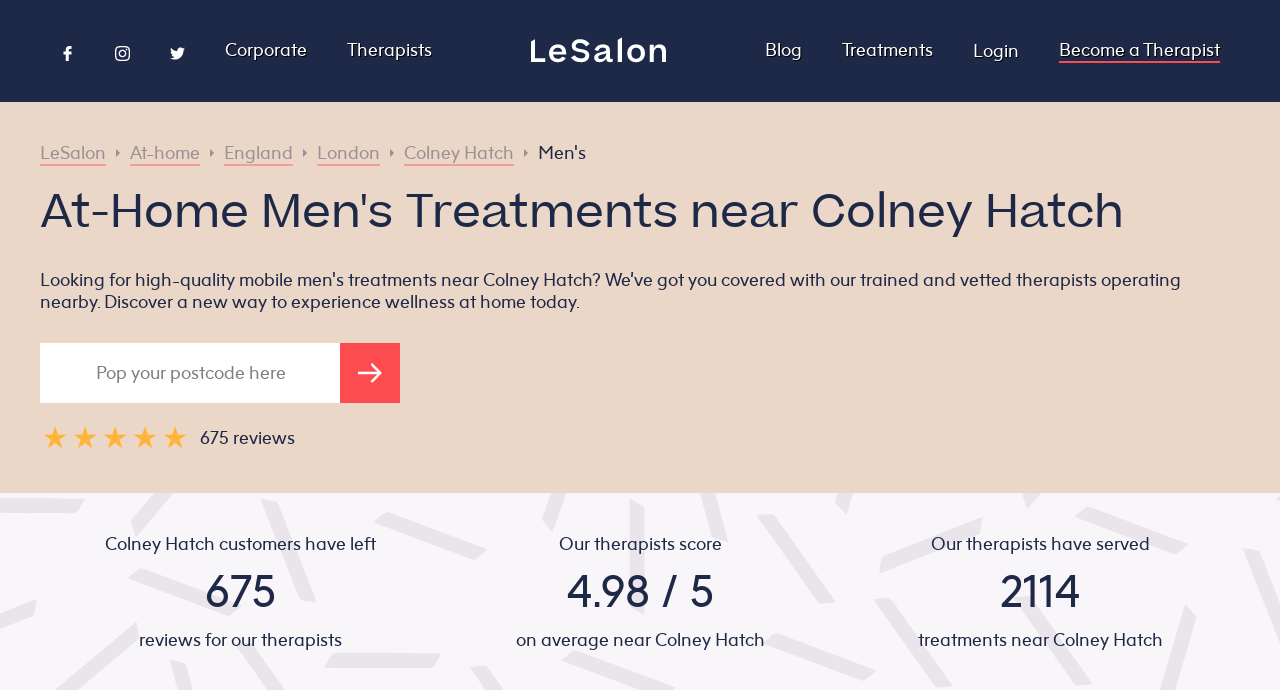

--- FILE ---
content_type: text/html
request_url: https://lesalon.com/at-home/england/london/colney-hatch/mens/
body_size: 30952
content:
<!DOCTYPE html>
<html lang="en-gb">
<head>
	<meta charset="UTF-8">
	<meta name="viewport" content="width=device-width, initial-scale=1">
	<meta http-equiv="X-UA-Compatible" content="IE=edge">
	<meta http-equiv="X-Frame-Options" content="ALLOW">
	<meta http-equiv="Content-Security-Policy" content="block-all-mixed-content">
		<title>At-Home Men&#39;s Treatments near Colney Hatch</title>
		<meta name="description" content="Looking for high-quality mobile men&#39;s treatments near Colney Hatch? We’ve got you covered with our trained and vetted therapists operating nearby. Discover a new way to experience wellness at home today.">
	<link rel="canonical" href="https://lesalon.com/at-home/england/london/colney-hatch/mens/" />
	<link rel="alternate" hreflang="en" href="https://lesalon.com/at-home/england/london/colney-hatch/mens/">
	<link rel="alternate" type="application/rss+xml" href="https://lesalon.com/at-home/england/london/colney-hatch/mens/index.xml" title="LeSalon">
	<meta property="og:title" content="At-Home Men&#39;s Treatments near Colney Hatch">
	<meta property="og:image" content="https://lesalon.com/img/social_photo.jpg">
	<meta property="og:url" content="https://lesalon.com/at-home/england/london/colney-hatch/mens/">
	<meta property="og:site_name" content="LeSalon">
	<meta property="og:locale" content="en_GB">
	<link rel="apple-touch-icon" href="https://lesalon.com/img/app_logo.png">
	<meta name="apple-itunes-app" content="app-id=946475548">
		<link rel="stylesheet" href="https://lesalon.com/css/styles.597744fe4aa1bcc43576755744b7add52745f951a73d95423bc83b4a9aea2251.css" integrity="sha256-WXdE/kqhvMQ1dnVXRLet1SdF&#43;VGnPZVCO8g7SprqIlE=" media="screen">
	<script type="text/javascript">
	window.CONFIG = {"DISTANCES":{"APPOINTMENTS":{"IN":25,"NEAR":5,"REGION":500},"REVIEWS":{"IN":25,"NEAR":5,"REGION":500},"SALONETTES":{"IN":25,"NEAR":5,"REGION":500}},"ENVIRONMENT":"production","EXPOSABLE_AHOY_URL":"https://ahoy.lesalon.com","EXPOSABLE_API_URL":"https://api.lesalon.com","EXPOSABLE_GOOGLE_MAPS_KEY":"AIzaSyBtWmFaYWmijBPJC37s35ga3WeKGsvZSCI","EXPOSABLE_INTERCOM_LESALON_ID":"gyyfrkqk","EXPOSABLE_TWITTER_HANDLE":"lesalonapp","EXPOSABLE_WEB_APP_URL":"https://app.lesalon.com","LIMITS":{"POSTS":{"LOCATION":6,"POST":3,"SALONETTE":6,"TREATMENT":12},"REVIEWS":{"HOME":30,"LOCATION":12,"SALONETTE":18,"TREATMENT":6},"SALONETTES":{"HOME":10,"LOCATION":10,"TREATMENT":5}}};
</script>
	<script type="text/javascript">
	window.Alert = (title, message, buttons = []) => {
		if (!buttons.length) {
			buttons.push({
				text: 'OK',
			});
		}
		const dismiss = (onPress) => {
			wrapper.remove();
			onPress && onPress();
		};
		const wrapper = window.document.createElement('div');
		wrapper.classList.add('lesalon-alert-wrapper');
		const alert = window.document.createElement('div');
		alert.classList.add('lesalon-alert');
		wrapper.append(alert);
		const title_element = window.document.createElement('div');
		title_element.classList.add("lesalon-alert-title");
		title_element.textContent = title;
		alert.append(title_element);
		const message_element = window.document.createElement('div');
		message_element.classList.add("lesalon-alert-message");
		message_element.textContent = message;
		alert.append(message_element);
		const buttons_element = window.document.createElement('div');
		buttons_element.classList.add("lesalon-alert-buttons");
		if (buttons.length <= 2) {
			if (!buttons.find(({ text }) => text.length > 15)) {
				buttons_element.classList.add("lesalon-alert-buttons-row");
			}
		}
		alert.append(buttons_element);
		for (const { style, text, onPress } of buttons) {
			const button_element = window.document.createElement('button');
			button_element.classList.add('lesalon-alert-button');
			if (style) button_element.classList.add(style);
			button_element.textContent = text;
			button_element.onclick = () => dismiss(onPress);
			buttons_element.append(button_element);
		}
		window.document.body.append(wrapper);
	};
</script>
	<script type="text/javascript">
	window.LeUUID = () => 'le' + Math.random().toString(36).substring(2, 15) + Math.random().toString(36).substring(2, 15);
	window.linkScript = () => {
		const element = document.currentScript.previousElementSibling;
		const uuid = LeUUID();
		element.id = uuid;
		return uuid;
	};
</script>
	<script type="text/javascript">(() => {
	const dependencies = {
		'VUE': '/js/vue.js',
		'VUE_CAROUSEL': '/js/vue-carousel.js',
		'AXIOS': '/js/axios.js',
		'AHOY': '/js/ahoy.js',
		'GOOGLE_MAPS': "https://maps.googleapis.com/maps/api/js?libraries=places,visualization&key=AIzaSyBtWmFaYWmijBPJC37s35ga3WeKGsvZSCI"
	};
	window.dependencyPromises = {};
	window.ensureDependency = name => {
		const deps = Object.keys(dependencies);
		if(!deps.includes(name)){
			throw new Error(`You didn't specify a valid dependency. Please send one of [${deps.join(', ')}]. Case-sensitive.`);
		}
		const promise = window.dependencyPromises[name];
		if(promise){
			// if there is already a promise we can just return that. it will either be resolving, and the invoker can correctly wait, or it has completed and the invoker will proceed immediately.
			return promise;
		}
		const url = dependencies[name];
		const loading = window.dependencyPromises[name] = new Promise((resolve, reject) => {
			const script = document.createElement('script'); 
			script.src = url;
			script.onload = () => {
				console.log(`${name} (${url}) just loaded.`);
				resolve();
			};
			script.onerror = () => {
				reject(new Error(`${name} (${url}) failed to load.`));
			}
			const attach = () => document.head.appendChild(script);
			// don't add this dependency until dom has loaded
			if(document.readyState === 'complete'){
				attach();
			} else {
				document.addEventListener('DOMContentLoaded', attach);
			}
		});
		return loading;
	}
})()</script>
<script type="text/javascript">
	window.vues = {};
	window.makeVue = (guid, config) => Promise.resolve().then(() => {
		if(!guid) throw new Error('You need to specify a `guid` for the component you are making interactive.');
		if(!config) throw new Error('Vue needs a config object to work properly. Look at another example in this repo to see the structure.');
		const element = document.querySelector(`#${guid}`);
		if(!element){
			throw new Error(`The element #${guid} doesn't exist on the page so we can't attach Vue to it.`)
		}
		if(!element.classList.contains('vue')){
			throw new Error(
`The element #${guid} is missing a .vue class name, but you are trying to attach Vue to it.
You must include this so people & crawlers with scripts disabled have a nice experience.
Current class names: [${[...element.classList].join(', ')}]
Should be: [vue, ${[...element.classList].join(', ')}]`
			);
		}
		if(!config.el){
			config.el = '#' + guid;
		}
		if(!config.delimiters){
			config.delimiters = ['${', '}']
		}
		return window.ensureDependency('VUE').then(() => {
			document.querySelector(`#${guid}`).classList.remove('vue');
			const instance = window.vues[guid] = new Vue(config);
			return instance;
		});
	});
</script>
	<script type="text/javascript">(function(){
	const getDomain = () => {
		const hostname = window.location.hostname;
		switch(hostname){
			case 'localhost':
				return hostname;
			default:
				const parts = hostname.split('.');
				while(parts.length > 2){
					parts.shift();
				}
				return parts.join('.');
		}
	}
	window.ensureDependency('AHOY').then(() => {
		const { EXPOSABLE_AHOY_URL, ENVIRONMENT } = CONFIG;
		if(ENVIRONMENT === 'production') {
			Ahoy.debug(false);
		} else {
			Ahoy.debug(true)
		}
		Ahoy.configure({
			urlPrefix: EXPOSABLE_AHOY_URL,
			cookieDomain: getDomain(),
			startOnReady: true,
			page: window.location.href
		});
		Ahoy.trackView();
		Ahoy.start();
	});
})()</script>
	<script src="//embed.typeform.com/next/embed.js"></script>
<script>(() => {
	if(navigator.userAgent && navigator.userAgent.includes('LeWebView')) return;
	window.intercomSettings = {
		app_id: "gyyfrkqk"
	};
	(function(){var w=window;var ic=w.Intercom;if(typeof ic==="function"){ic('reattach_activator');ic('update',w.intercomSettings);}else{var d=document;var i=function(){i.c(arguments);};i.q=[];i.c=function(args){i.q.push(args);};w.Intercom=i;var l=function(){var s=d.createElement('script');s.type='text/javascript';s.async=true;s.src='https://widget.intercom.io/widget/' + "gyyfrkqk";var x=d.getElementsByTagName('script')[0];x.parentNode.insertBefore(s,x);};if(w.attachEvent){w.attachEvent('onload',l);}else{w.addEventListener('load',l,false);}}})();
})()</script>
		<script type="text/javascript">
	(function(w,d,s,l,i){w[l]=w[l]||[];w[l].push({'gtm.start':
	new Date().getTime(),event:'gtm.js'});var f=d.getElementsByTagName(s)[0],
	j=d.createElement(s),dl=l!='dataLayer'?'&l='+l:'';j.async=true;j.src=
	'https://www.googletagmanager.com/gtm.js?id='+i+dl;f.parentNode.insertBefore(j,f);
	})(window,document,'script','dataLayer','GTM-5VX5DS5');
</script>
<script async src="https://www.googletagmanager.com/gtag/js?id=G-8LPFPJKJ1V"></script>
<script>
	window.dataLayer = window.dataLayer || [];
	function gtag(){dataLayer.push(arguments);}
	gtag('js', new Date());
	gtag('config', 'G-8LPFPJKJ1V');
</script> 
</head>
<body>
	<div
	class="vue referral-banner"
	v-if="!dismissed && profile && profile.metrics.total_home_bookings > 0"
>
	<div class="message">
		<div class="eye-catcher">
			${profile.first_name}, here's a treat for you and a friend.
		</div>
		<div class="closer-look">
			Every time a friend uses your code ${profile.referral_code} at checkout, they will get £${Math.trunc(profile.referral_amount / 100)} and you'll get £${Math.trunc(profile.referral_reward / 100)} too. Our gift to you!
		</div>
	</div>
	<div class="actions">
		<div class="code">
			${profile.referral_code}
		</div>
		<div class="close" v-on:click="hide">
			<div class="bars"></div>
		</div>
	</div>
</div>
<script type="text/javascript">(() => {
	const unique_id = linkScript();
	window.makeVue(unique_id, {
		data: {
			dismissed: false,
			profile: null
		},
		methods: {
			hide(){
				this.dismissed = true;
				window.localStorage.setItem('referral-banner_dismissed', true);
			}
		},
		created(){
			const dismissed = JSON.parse(
				window.localStorage.getItem('referral-banner_dismissed')
			);
			if(dismissed){
				this.dismissed = true;
				return;
			}
			window.addEventListener('lesalonMessage', event => {
				const detail = event.detail;
				switch(detail.type){
					case "profile":
						this.profile = detail.data;
					break;
				}
			}, false)
		},
	});
})()</script>
<nav class="site-nav">
	<input type="checkbox" id="menu-icon">
	<label for="menu-icon">
		<div class="bars"><span></span></div>
	</label>
	<div class="sections">
		<div class="left">
			<div class="vue social-icons" v-if="socialIconsVisible">
				<a rel="noopener" class="page-link" href="https://www.facebook.com/Lesalonapp/" target="_blank">
					<svg xmlns="http://www.w3.org/2000/svg" viewBox="0 0 96.124 96.123">	<g>		<path class="fill" d="M72.089,0.02L59.624,0C45.62,0,36.57,9.285,36.57,23.656v10.907H24.037c-1.083,0-1.96,0.878-1.96,1.961v15.803			c0,1.083,0.878,1.96,1.96,1.96h12.533v39.876c0,1.083,0.877,1.96,1.96,1.96h16.352c1.083,0,1.96-0.878,1.96-1.96V54.287h14.654			c1.083,0,1.96-0.877,1.96-1.96l0.006-15.803c0-0.52-0.207-1.018-0.574-1.386c-0.367-0.368-0.867-0.575-1.387-0.575H56.842v-9.246			c0-4.444,1.059-6.7,6.848-6.7l8.397-0.003c1.082,0,1.959-0.878,1.959-1.96V1.98C74.046,0.899,73.17,0.022,72.089,0.02z"/>	</g></svg>				</a>
				<a rel="noopener" class="page-link" href="https://www.instagram.com/lesalonapp/?hl=en" target="_blank">
					<svg xmlns="http://www.w3.org/2000/svg" width="24" height="24" viewBox="0 0 24 24"><path class="fill" d="M12 2.163c3.204 0 3.584.012 4.85.07 3.252.148 4.771 1.691 4.919 4.919.058 1.265.069 1.645.069 4.849 0 3.205-.012 3.584-.069 4.849-.149 3.225-1.664 4.771-4.919 4.919-1.266.058-1.644.07-4.85.07-3.204 0-3.584-.012-4.849-.07-3.26-.149-4.771-1.699-4.919-4.92-.058-1.265-.07-1.644-.07-4.849 0-3.204.013-3.583.07-4.849.149-3.227 1.664-4.771 4.919-4.919 1.266-.057 1.645-.069 4.849-.069zm0-2.163c-3.259 0-3.667.014-4.947.072-4.358.2-6.78 2.618-6.98 6.98-.059 1.281-.073 1.689-.073 4.948 0 3.259.014 3.668.072 4.948.2 4.358 2.618 6.78 6.98 6.98 1.281.058 1.689.072 4.948.072 3.259 0 3.668-.014 4.948-.072 4.354-.2 6.782-2.618 6.979-6.98.059-1.28.073-1.689.073-4.948 0-3.259-.014-3.667-.072-4.947-.196-4.354-2.617-6.78-6.979-6.98-1.281-.059-1.69-.073-4.949-.073zm0 5.838c-3.403 0-6.162 2.759-6.162 6.162s2.759 6.163 6.162 6.163 6.162-2.759 6.162-6.163c0-3.403-2.759-6.162-6.162-6.162zm0 10.162c-2.209 0-4-1.79-4-4 0-2.209 1.791-4 4-4s4 1.791 4 4c0 2.21-1.791 4-4 4zm6.406-11.845c-.796 0-1.441.645-1.441 1.44s.645 1.44 1.441 1.44c.795 0 1.439-.645 1.439-1.44s-.644-1.44-1.439-1.44z"/></svg>
				</a>
				<a rel="noopener" class="page-link" href="https://twitter.com/LeSalonApp" target="_blank">
					<svg xmlns="http://www.w3.org/2000/svg" viewBox="0 0 612 612">	<g>		<path class="fill" d="M612,116.258c-22.525,9.981-46.694,16.75-72.088,19.772c25.929-15.527,45.777-40.155,55.184-69.411			c-24.322,14.379-51.169,24.82-79.775,30.48c-22.907-24.437-55.49-39.658-91.63-39.658c-69.334,0-125.551,56.217-125.551,125.513			c0,9.828,1.109,19.427,3.251,28.606C197.065,206.32,104.556,156.337,42.641,80.386c-10.823,18.51-16.98,40.078-16.98,63.101			c0,43.559,22.181,81.993,55.835,104.479c-20.575-0.688-39.926-6.348-56.867-15.756v1.568c0,60.806,43.291,111.554,100.693,123.104			c-10.517,2.83-21.607,4.398-33.08,4.398c-8.107,0-15.947-0.803-23.634-2.333c15.985,49.907,62.336,86.199,117.253,87.194			c-42.947,33.654-97.099,53.655-155.916,53.655c-10.134,0-20.116-0.612-29.944-1.721c55.567,35.681,121.536,56.485,192.438,56.485			c230.948,0,357.188-191.291,357.188-357.188l-0.421-16.253C573.872,163.526,595.211,141.422,612,116.258z"/>	</g></svg>				</a>
			</div>
			<script type="text/javascript">(function(){
				const unique_id = linkScript();
				window.makeVue(unique_id, {
					data: {
						socialIconsVisible: true
					},
					created() {
						if(navigator.userAgent) {
							if(navigator.userAgent.includes('LeWebView')) {
								this.socialIconsVisible = false;
							}
						}
					}
				})
			})()</script>
			<a class="page-link" href="https://lesalon.com/corporate">
				Corporate
			</a>
			<a class="page-link" href="https://lesalon.com/therapists/">
				Therapists
			</a>
		</div>
		<div class="center">
			<a class="site-title" href="https://lesalon.com/">
<svg xmlns="http://www.w3.org/2000/svg" viewBox="0 0 800 148.5">
<g>
	<path class="fill" d="M476.5,127.5c-5.6,0-8.9-2-8.9-12.1V77.5c0-23.4-15.1-36.8-41.5-36.8c-23.4,0-40.9,11.3-49.2,31.9l-0.5,1.1
		l21.6,6.9l0.4-1c4.8-13.4,13.3-19.6,26.8-19.6c12.5,0,19.4,4.5,19.4,12.8c0,6.5-5.2,9.4-23,13.2c-17.1,3.6-26.6,6.1-33.9,10.7
		c-9,5.7-13.2,13.2-13.2,23.8c0,16.4,12.2,26.1,32.5,26.1c16.9,0,30.8-8.2,38-22.2c1.2,15.4,8.4,22,23.6,22c8,0,13.5-2.7,15.6-3.9
		l0.6-0.3v-16.8l-1.5,0.6C481,127.1,478.8,127.5,476.5,127.5z M445.4,96.8c0,17-13.8,31.4-30.1,31.4c-7.6,0-16.7-1.9-16.7-11.2
		c0-9.5,7.9-12.9,25.5-16.8c11.6-2.5,17.7-4.7,21.3-7.7V96.8z"/>
	<path class="fill" d="M623.1,40.7c-31.3,0-52.4,21.3-52.4,53.1c0,32.1,20.6,52.9,52.4,52.9c15.6,0,28.9-5.3,38.3-15.4
		c8.9-9.5,13.9-22.8,13.9-37.5C675.3,62,654.3,40.7,623.1,40.7z M623.1,126.1c-23.1,0-28-17.6-28-32.3c0-20.5,10.5-32.8,28-32.8
		c17.9,0,27.8,11.7,27.8,32.8C650.9,114.6,641,126.1,623.1,126.1z"/>
	<path class="fill" d="M762.3,40.7c-15.6,0-27.4,7.4-34.4,21.5V42.7H704v102.2h23.8V94.5c0-21,9.4-33.5,25.1-33.5
		c15.7,0,23,8.7,23,27.3v56.6h24V82.7C800,56.8,785.5,40.7,762.3,40.7z"/>
	<path class="fill" d="M159.3,40.7c-15.5,0-28.8,5.5-38.4,16c-9,9.8-13.9,23.1-13.9,37.7c0,32.3,20.3,52.4,53.1,52.4
		c20.3,0,35.7-8.2,45.6-24.5l0.5-0.8l-21.9-8c-5.9,9.1-13.4,13-24.5,13c-17,0-27.3-9.1-29.3-25.6h77.9v-8.6c0-14.5-4.2-26.9-12-36.1
		C187.6,46,174.8,40.7,159.3,40.7z M130.6,85c2.8-15.6,12.9-24.2,28.5-24.2c15.2,0,24.3,8.6,25.6,24.2H130.6z"/>
	<polygon class="fill" points="24,122.7 24,10.1 0,24 0,144.9 84.3,144.9 84.3,122.7 	"/>
	<polygon class="fill" points="514.7,144.9 538.6,144.9 538.6,0 514.7,13.8 	"/>
	<path class="fill" d="M288.7,32.6c16.9,0,27.7,5.9,37.1,20.2l0.7,1l20.9-15.7l-0.7-0.9c-14-18.7-31.3-27.1-55.9-27.1
		c-33.8,0-49,19.8-49,39.3c0,27,22.6,33,45.7,36.8l0.7,0.1c17.6,3.1,34.2,6,34.2,19.7c0,11.2-9.4,18.2-24.4,18.2
		c-16.8,0-28.3-5.4-38.8-18.5c-3,1.7-22.6,13.1-22.6,13.1l0.5,0.7c13,18.1,32.9,27.2,59.3,27.2c29.6,0,48.8-15.9,48.8-40.4
		c0-29-27.7-34-46.1-37.3l-0.8-0.1c-18.9-3.2-33.8-5.8-33.8-19.1C264.6,39.4,274.1,32.6,288.7,32.6z"/>
</g>
</svg>
			</a>
		</div>
		<div class="right">
			<a class="page-link" href="https://lesalon.com/blog/">
				Blog
			</a>
			<a class="page-link" href="https://lesalon.com/treatments/">
				Treatments
			</a>
<div class="vue user-links-dropdown">
	<div v-if="profile">
		<input type="checkbox">
		<label class="dropdown-toggle">
			<div class="avatar" v-if="profile.avatar">
				<img loading="lazy" loading="lazy" v-bind:src="profile.avatar" />
			</div>
			<div class="avatar" v-else>
				<svg xmlns="http://www.w3.org/2000/svg" viewBox="0 0 300 300">
	<path class="fill" d="M31.2,300c-10,0-21.2,0-31.2,0C0,200.1,0,100,0,0c99.9,0,199.9,0,300,0c0,99.9,0,200,0,300c-9.5,0-18.6,0-28.2,0
		c-1.8-8.5-4-15.8-9.4-22.9c-6.8-8.8-15-15.1-26.8-15c-6,0.1-12,0-18-0.1c-15.3-0.2-27.1-8.9-32-23.4c-2-5.9-2-5.9-7.4-3.1
		c-17.8,9.3-35.7,9.5-53.6,0.3c-1.7-0.9-3.5-1.5-5.6-2.4c-0.7,1.8-1.1,3-1.5,4.2c-4.9,15.6-16.8,24.3-33.2,24.4c-5.8,0-11.7,0-17.5,0
		c-7.1,0.1-13.3,2.4-18.8,7C38,277.5,33.1,287.4,31.2,300z M224.5,146.7c-0.2-4.5,1.9-9-3.2-11.9c-11.6-6.5-18.3-16.8-21.1-29.5
		c-0.9-4.1-2.9-5-6.7-4.4c-11.3,1.6-20.9,6.7-29.4,13.9c-6.4,5.4-12.7,10.8-18.8,16.5c-17.2,15.7-36.8,20.5-59.3,14.3
		c-6.7-1.8-7.8-1.1-7.1,5.9c2.6,25.8,12.6,48.4,31.6,66.2c26,24.4,57.5,23.7,82.8-1.3C212.8,197.1,222.9,173.6,224.5,146.7z
		M151.8,45.4c-3.5,0.2-7,0.3-10.5,0.6c-41,3-74.3,37.8-75.5,79c-0.1,4.2,1.3,6.6,5.1,7.9c5.4,1.8,10.6,4,16,5.5
		c19.9,5.6,37.9,2,53.5-12c6.9-6.2,14-12.3,21.1-18.3c7.8-6.5,16.4-12.3,26.5-13.2c10.6-0.9,17.1-6,21.5-14.9
		c0.1-0.3,0.3-0.6,0.6-0.8c3.5-3.7,2.7-6.7-0.7-10.2C193.5,52.9,174.2,45.5,151.8,45.4z M218.7,80c-2.7,3.9-4.6,7.3-7.1,10
		c-6.1,6.7-5.4,13.9-2,21.3c1.2,2.7,2.6,5.4,4.4,7.8c4.1,5.6,9.3,9.9,16.1,12.1c3.5,1.1,5.1,0,4.7-3.8c-0.3-2.6-0.5-5.3-0.9-7.9
		C231.8,105.7,227.6,92.7,218.7,80z"
	/>
</svg>
			</div>
			<span>
				${profile.first_name}
			</span>
		</label>
		<nav class="dropdown-links">
			<a
				v-for="link in links"
				:href="`https://app.lesalon.com${link.href}`"
			>
				${link.label}
			</a>
		</nav>
	</div>
	<div v-else>
		<a class="page-link" href="https://app.lesalon.com/login">
			Login
		</a>
	</div>
</div>
<script type="text/javascript">(() => {
	const unique_id = linkScript();
	const element = document.getElementById(unique_id);
	const checkbox_id = unique_id + '-toggle';
	const checkbox = element.querySelector('input');
	checkbox.setAttribute('id', checkbox_id);
	const label = element.querySelector('label');
	label.setAttribute('for', checkbox_id);
	window.makeVue(unique_id, {
		data: {
			profile: null,
			links: []
		},
		methods: {
		},
		created(){
			window.addEventListener('lesalonMessage', event => {
				const detail = event.detail;
				switch(detail.type){
					case "profile":
						this.profile = detail.data;
					break;
					case "navigation":
						this.links = detail.data;
					break;
				}
			}, false)
		},
	});
})()</script>
			<a class="page-link cta" href="https://lesalon.com/become-a-therapist">
				Become a Therapist
			</a>
		</div>
	</div>
</nav>
<main class="location-treatment">
	<script type="application/ld+json">
		{
			"@context": "https://schema.org/",
			"@type": "Product",
			"name": "Men\u0027s near Colney Hatch",
			"image": "https://lesalon.com/img/social_photo.jpg",
			"description": "Looking for high-quality mobile men\u0027s treatments near Colney Hatch? We’ve got you covered with our trained and vetted therapists operating nearby. Discover a new way to experience wellness at home today.",
			"url": "https:\/\/lesalon.com\/at-home\/england\/london\/colney-hatch\/mens\/",
			"sku": "CATMEN",
			"mpn": "5",
			"brand": {
				"@type": "Service",
				"name": "LeSalon"
			}
					,
					"aggregateRating": {
						"@context": "http://schema.org/",
						"@type": "AggregateRating",
						"bestRating": "5",
						"ratingValue":  4.98 ,
						"reviewCount":  675 ,
						"worstRating": "1"
					}
				,
				"review": [
						{
							"@type": "Review",
							"author": {
								"@type": "Person",
								"name": "Aryan A."
							},
							"datePublished": "2021-04-22T10:57:29.000Z",
							"reviewRating": {
								"@type": "Rating",
								"bestRating": "5",
								"ratingValue": "5",
								"worstRating": "1"
							}
						}
							,
						{
							"@type": "Review",
							"author": {
								"@type": "Person",
								"name": "Aryan A."
							},
							"datePublished": "2019-06-08T08:02:26.000Z",
							"reviewRating": {
								"@type": "Rating",
								"bestRating": "5",
								"ratingValue": "5",
								"worstRating": "1"
							}
						}
							,
						{
							"@type": "Review",
							"author": {
								"@type": "Person",
								"name": "Aryan A."
							},
							"datePublished": "2018-09-30T22:14:39.000Z",
								"reviewBody": "Absolutely superb! Excellent job!",
							"reviewRating": {
								"@type": "Rating",
								"bestRating": "5",
								"ratingValue": "5",
								"worstRating": "1"
							}
						}
							,
						{
							"@type": "Review",
							"author": {
								"@type": "Person",
								"name": "Aryan A."
							},
							"datePublished": "2018-05-09T11:44:09.000Z",
							"reviewRating": {
								"@type": "Rating",
								"bestRating": "5",
								"ratingValue": "5",
								"worstRating": "1"
							}
						}
							,
						{
							"@type": "Review",
							"author": {
								"@type": "Person",
								"name": "Aryan A."
							},
							"datePublished": "2018-03-17T19:27:02.000Z",
							"reviewRating": {
								"@type": "Rating",
								"bestRating": "5",
								"ratingValue": "5",
								"worstRating": "1"
							}
						}
							,
						{
							"@type": "Review",
							"author": {
								"@type": "Person",
								"name": "Aryan A."
							},
							"datePublished": "2018-02-10T19:39:47.000Z",
							"reviewRating": {
								"@type": "Rating",
								"bestRating": "5",
								"ratingValue": "5",
								"worstRating": "1"
							}
						}
				]
		}
	</script>
	<section class="hero">
		<div>
			<ul class="breadcrumbs">
	<li>
		<a href="https://lesalon.com/">
				LeSalon
		</a>
	</li>
		<span class="separator"></span>
	<li>
		<a href="https://lesalon.com/at-home/">
				At-home
		</a>
	</li>
		<span class="separator"></span>
	<li>
		<a href="https://lesalon.com/at-home/england/">
				England
		</a>
	</li>
		<span class="separator"></span>
	<li>
		<a href="https://lesalon.com/at-home/england/london/">
				London
		</a>
	</li>
		<span class="separator"></span>
	<li>
		<a href="https://lesalon.com/at-home/england/london/colney-hatch/">
				Colney Hatch
		</a>
	</li>
		<span class="separator"></span>
	<li>
		<a class="active"  href="https://lesalon.com/at-home/england/london/colney-hatch/mens/">
				Men&#39;s
		</a>
	</li>
</ul>
<script type="application/ld+json">
	{
		"@context": "https://schema.org",
		"@type": "BreadcrumbList",
		"itemListElement": [
	{
		"@type": "ListItem",
        "position":  94 ,
        "name": "LeSalon",
        "item": "https:\/\/lesalon.com\/"
	}
		,
	{
		"@type": "ListItem",
        "position":  95 ,
        "name": "At-home",
        "item": "https:\/\/lesalon.com\/at-home\/"
	}
		,
	{
		"@type": "ListItem",
        "position":  96 ,
        "name": "England",
        "item": "https:\/\/lesalon.com\/at-home\/england\/"
	}
		,
	{
		"@type": "ListItem",
        "position":  97 ,
        "name": "London",
        "item": "https:\/\/lesalon.com\/at-home\/england\/london\/"
	}
		,
	{
		"@type": "ListItem",
        "position":  98 ,
        "name": "Colney Hatch",
        "item": "https:\/\/lesalon.com\/at-home\/england\/london\/colney-hatch\/"
	}
		,
	{
		"@type": "ListItem",
        "position":  99 ,
        "name": "Men\u0027s",
        "item": "https:\/\/lesalon.com\/at-home\/england\/london\/colney-hatch\/mens\/"
	}
		]
	}
</script>
			<h1>
				At-Home Men&#39;s Treatments near Colney Hatch
			</h1>
			<h2>
				Looking for high-quality mobile men&#39;s treatments near Colney Hatch? We’ve got you covered with our trained and vetted therapists operating nearby. Discover a new way to experience wellness at home today.
			</h2>
			<div class="vue convert">
	<form
		class="web"
		action="https://app.lesalon.com/book"
		method="get"
		ref="form"
		v-if="!isMobile()"
		@submit="onSubmit"
	>
		<input
			name="postcode"
			pattern="\s*?[A-Za-z]{1,2}[0-9][A-Za-z0-9]?\s?[0-9][ABD-HJLNP-UW-Zabd-hjl‌​np-uw-z]{2}?\s*"
			required
			placeholder="Pop your postcode here"
			v-model="postcode"
		/>
		<button>
			<svg xmlns="http://www.w3.org/2000/svg" viewBox="0 0 39.7 31.9">
<line class="stroke" x1="0" y1="15.9" x2="36.5" y2="15.9"/>
<polyline class="stroke" points="22.2,1.4 36.7,15.9 22.2,30.4 "/>
</svg>
		</button>
			<input
				hidden
				name="category_id"
				value="5"
				v-model="category_id"
			/>
		<script>(() => {
			const form = document.currentScript.parentElement;
			const validation_message = "Enter a valid London postcode.";
			form.elements.postcode.oninput = e => {
				e.target.setCustomValidity('');
			}
			form.elements.postcode.oninvalid = e => {
				e.target.setCustomValidity('');
				if (!e.target.validity.valid) {
					e.target.setCustomValidity(validation_message);
				}
			}
		})()</script>
	</form>
	<div class="verified-star">
		<div class="stars">
			<div class="star">
				<svg xmlns="http://www.w3.org/2000/svg" viewBox="0 0 240 240">
	<path class="fill" d="m48,234 73-226 73,226-192-140h238z"/>
</svg>
			</div>
			<div class="star">
				<svg xmlns="http://www.w3.org/2000/svg" viewBox="0 0 240 240">
	<path class="fill" d="m48,234 73-226 73,226-192-140h238z"/>
</svg>
			</div>
			<div class="star">
				<svg xmlns="http://www.w3.org/2000/svg" viewBox="0 0 240 240">
	<path class="fill" d="m48,234 73-226 73,226-192-140h238z"/>
</svg>
			</div>
			<div class="star">
				<svg xmlns="http://www.w3.org/2000/svg" viewBox="0 0 240 240">
	<path class="fill" d="m48,234 73-226 73,226-192-140h238z"/>
</svg>
			</div>
			<div class="star">
				<svg xmlns="http://www.w3.org/2000/svg" viewBox="0 0 240 240">
	<path class="fill" d="m48,234 73-226 73,226-192-140h238z"/>
</svg>
			</div>
		</div>
		<div class="reviewTextContainer">
			<div class="reviewText">
				675 reviews
			</div>
		</div>
	</div>
</div>
<script>(() => {
	const unique_id = linkScript();
	window.makeVue(unique_id, {
		data: {
			postcode: null,
			shortname: null,
			professional_id: null,
			category_id: null,
		},
		methods: {
			isMobile() {
				return false;
				if(/Android|webOS|iPhone|iPad|iPod|BlackBerry|IEMobile|Opera Mini/i.test(navigator.userAgent)) {
					return true
				} else {
					return false
				}
			},
			onSubmit(e) {
				let postcode = e.currentTarget.postcode.value;
				postcode = postcode.toUpperCase().replace(/ /g, '');
				this.postcode = postcode;
				return true;
			}
		},
		created(){
		},
		mounted(){
			const inputs = this.$refs.form.querySelectorAll('input[hidden]');
			for(const input of inputs) {
				this[input.name] = input.getAttribute('value');
			}
		},
	});
})()</script>
		</div>
	</section>
	<section class="stats">
		<ul>
			<li>
				<p>
					Colney Hatch customers have left
				</p>
				<p>
					675
				</p>
				<p>
					reviews for our therapists
				</p>
			</li>
			<li>
				<p>
					Our therapists score
				</p>
				<p>
					4.98 / 5
				</p>
				<p>
					on average near Colney Hatch
				</p>
			</li>
			<li>
				<p>
					Our therapists have served
				</p>
				<p>
					2114
				</p>
				<p>
					treatments near Colney Hatch
				</p>
			</li>
		</ul>
	</section>
<section class="how-it-works">
	<h2>How it works</h2>
	<div class="icons-row">
		<div class="icon">
			<div class="image">
				<div class="step-number"><p>1</p></div>
				<img loading="lazy" loading="lazy" src=https://lesalon.com/img/how-it-works/nails.jpg?width&#61;500&amp;height&#61;500 alt="Step 1">
			</div>
			<p>
				Design your perfect treatment. We work with highly trained and vetted professionals to ensure that you are in the best hands.
			</p>
		</div>
		<div class="icon">
			<div class="image">
				<div class="step-number"><p>2</p></div>
				<img loading="lazy" loading="lazy" src=https://lesalon.com/img/how-it-works/phone.jpg?width&#61;500&amp;height&#61;500 alt="Step 2">
			</div>
			<p>
				Tell us when and where you want it. We’ll forward your request to our expert Salonettes and take care of the matching.
			</p>
		</div>
		<div class="icon">
			<div class="image">
				<div class="step-number"><p>3</p></div>
				<img loading="lazy" loading="lazy" src=https://lesalon.com/img/how-it-works/smile.jpg?width&#61;500&amp;height&#61;500 alt="Step 3">
			</div>
			<p>
				Sit back and enjoy your LeSalon experience. Your Salonette will arrive promptly and perform your treatment to perfection.
			</p>
		</div>
	</div>
</section>
		<section>
			<h2>Posts about Men&#39;s near Colney Hatch</h2>
			<div class="list posts-inline">
		<a href="https://lesalon.com/blog/mens-sports-pedicure-get-one">
				<div class="image">
					<img loading="lazy" loading="lazy" src="https://d3079h9ojn760r.cloudfront.net/media/2017/02/04130017/M101_5991.jpg?width=200&height=200" />
				</div>
			<span>
				What Is A Men’s Sports Pedicure And Why Should I Get One?
			</span>
		</a>
		<a href="https://lesalon.com/blog/nail-care-essential-male-grooming-routine">
				<div class="image">
					<img loading="lazy" loading="lazy" src="https://d3079h9ojn760r.cloudfront.net/media/2017/08/21101414/IMG_9532.jpg?width=200&height=200" />
				</div>
			<span>
				Why nail care should be an essential part of your male grooming routine
			</span>
		</a>
		<a href="https://lesalon.com/blog/men-like-kobe-bryant-getting-manicures">
				<div class="image">
					<img loading="lazy" loading="lazy" src="https://d3079h9ojn760r.cloudfront.net/media/2017/06/04121225/Untitled-design-5-11.png?width=200&height=200" />
				</div>
			<span>
				Men like Kobe Bryant are getting manicures
			</span>
		</a>
</div>
		</section>
	<section class="treatments">
		<h2>
			Other popular treatments near Colney Hatch
		</h2>
		<div class="list treatments">
		<a href="https://lesalon.com/at-home/england/london/colney-hatch/blow-dries/" data-category="CATBDR">
			<svg version="1.1" id="Layer_1" xmlns="http://www.w3.org/2000/svg" xmlns:xlink="http://www.w3.org/1999/xlink" x="0px" y="0px"
	 viewBox="0 0 99.7 97.1" style="enable-background:new 0 0 99.7 97.1;" xml:space="preserve">
<g>
	<path d="M10.1,50.6c-5.2-5.3-8.4-12.4-8.4-20.3c0-8,3.2-15.1,8.4-20.3s12.3-8.4,20.2-8.4c6.4,0,11.8,2.2,18,4.8
		c10.4,4.1,23,9.3,46.6,5.7c0.2,0,0.3,0,0.5,0c1.5,0,2.6,1.1,2.6,2.6v31.3v0.3c-0.2,1.5-1.6,2.4-3,2.2c-23.6-3.5-36.4,1.7-46.7,5.8
		c-1.6,0.6-3.1,1.3-4.7,1.9l9.7,36.1c0,0.2,0.1,0.5,0.1,0.8c0,1.5-1.1,2.6-2.6,2.6H32.6c-1.1,0-2.2-0.7-2.5-2l-9.7-36.5
		C16.4,55.6,12.9,53.4,10.1,50.6z M30.3,59c-1.5,0-2.8-0.1-4.2-0.3l8.6,31.7h12.8l-8.8-32.6C36,58.4,33.3,59,30.3,59z M30.3,6.7
		c-6.4,0-12.3,2.7-16.6,6.9s-6.8,10-6.8,16.6c0,6.4,2.6,12.3,6.8,16.6c4.2,4.2,10.2,6.8,16.6,6.8c5.5,0,10.4-2,16.1-4.2
		c10.5-4.2,23.3-9.5,46.5-6.5V17.6c-23.2,2.9-36.1-2.3-46.5-6.5C40.6,8.8,35.8,6.7,30.3,6.7z"/>
</g>
</svg>
			<span>Blow Dry</span>
		</a>
		<a href="https://lesalon.com/at-home/england/london/colney-hatch/brows/" data-category="CATBRW">
			<svg version="1.1" id="Layer_1" xmlns="http://www.w3.org/2000/svg" x="0px" y="0px" viewBox="0 0 72.5 71.6" xml:space="preserve">
	<g>
		<path class="fill" d="M51.5,25.6L55.9,15c0.4-0.9-0.1-2-1-2.3c-0.5-0.2-1.1-0.2-1.6,0.1l-9.8,5.5l-8.3-7.6c-0.7-0.7-1.9-0.6-2.5,0.1
		c-0.4,0.4-0.5,1-0.4,1.5l2,11.4l-9.6,5.9c-0.8,0.5-1.1,1.6-0.6,2.5c0.3,0.5,0.7,0.8,1.3,0.8l8.9,1.2l-33.2,34
		c-0.7,0.7-0.7,1.8,0,2.5c0.7,0.7,1.8,0.7,2.5,0c0,0,0,0,0,0c0,0,0,0,0,0l33.3-34l2,9.2c0.2,1,1.2,1.6,2.1,1.4c0.5-0.1,1-0.5,1.2-1
		l4.8-10.4l11.1,1.1c1,0.1,1.9-0.6,1.9-1.6c0.1-0.5-0.1-1.1-0.5-1.4L51.5,25.6z M46.1,32c-0.8-0.1-1.5,0.3-1.8,1l-3.1,6.7l-1.6-7.3
		c-0.2-0.7-0.8-1.3-1.5-1.4l-7.4-1l6.4-3.9c0.6-0.4,0.9-1.1,0.8-1.8l-1.3-7.5l5.4,5c0.6,0.5,1.4,0.6,2.1,0.2l6.4-3.6l-2.9,7
		c-0.3,0.7-0.1,1.4,0.4,2l5.4,5.3L46.1,32z" />
		<path class="fill" d="M52.4,42.3c-0.5-0.8-1.6-1.1-2.5-0.5s-1.1,1.6-0.5,2.5l4.1,6.3c0.5,0.8,1.6,1.1,2.5,0.5s1.1-1.6,0.5-2.5L52.4,42.3z" />
		<path class="fill" d="M42.6,11.5c1,0,1.8-0.8,1.8-1.8V2.3c0-1-0.8-1.8-1.8-1.8s-1.8,0.8-1.8,1.8v7.4C40.8,10.7,41.6,11.5,42.6,11.5z" />
		<path class="fill" d="M69.7,19L60,21.6c-1,0.3-1.5,1.2-1.3,2.2c0.3,1,1.2,1.5,2.2,1.3l0,0l0,0l9.7-2.5c1-0.3,1.5-1.2,1.3-2.2
		C71.6,19.4,70.7,18.8,69.7,19z" />
		<path class="fill" d="M17.4,20.4l7.2,1.2c0.1,0,0.2,0,0.3,0c1,0,1.8-0.8,1.8-1.8c0-0.9-0.6-1.6-1.5-1.8L18,16.9c-1-0.2-1.9,0.5-2.1,1.5
		C15.8,19.3,16.5,20.2,17.4,20.4z" />
	</g>
</svg>
			<span>Brows</span>
		</a>
		<a href="https://lesalon.com/at-home/england/london/colney-hatch/hair-cuts/" data-category="CATHCT">
			<svg version="1.1" id="Layer_1" xmlns="http://www.w3.org/2000/svg" xmlns:xlink="http://www.w3.org/1999/xlink" x="0px" y="0px"
	 viewBox="0 0 60.9 60.7" style="enable-background:new 0 0 60.9 60.7;" xml:space="preserve">
<g>
	<g>
		<path d="M21.9,58.6c-2.8-2.8-2.8-7.1,0-9.9c2.8-2.8,7.1-2.8,9.9,0c2.8,2.8,2.8,7.1,0,9.9S24.6,61.3,21.9,58.6z M30.4,50.1
			c-2-2-5.1-2-7.1,0c-2,2-2,5.1,0,7.1c2,2,5.1,2,7.1,0C32.3,55.2,32.3,52.1,30.4,50.1z"/>
	</g>
</g>
<g>
	<g>
		<path d="M2.1,38.8c-2.8-2.8-2.8-7.1,0-9.9s7.1-2.8,9.9,0s2.8,7.1,0,9.9S4.8,41.5,2.1,38.8z M10.6,30.3c-2-2-5.1-2-7.1,0
			s-2,5.1,0,7.1c2,2,5.1,2,7.1,0C12.5,35.4,12.5,32.3,10.6,30.3z"/>
	</g>
</g>
<g>
	<g>
		<path d="M25.2,48.2c-0.2-0.2-0.4-0.6-0.3-1L37.4,0.7c0.1-0.6,0.7-0.8,1.3-0.7s0.8,0.7,0.7,1.3L26.9,47.8c-0.1,0.6-0.7,0.8-1.3,0.7
			C25.4,48.4,25.3,48.3,25.2,48.2z"/>
	</g>
</g>
<g>
	<g>
		<path d="M12.5,35.5c-0.1-0.1-0.2-0.2-0.3-0.4c-0.1-0.6,0.2-1.1,0.7-1.3L59.6,21c0.6-0.1,1.1,0.2,1.3,0.7c0.1,0.6-0.2,1.1-0.7,1.3
			L13.5,35.7C13.1,35.8,12.7,35.7,12.5,35.5z"/>
	</g>
</g>
</svg>
			<span>Hair Cut</span>
		</a>
		<a href="https://lesalon.com/at-home/england/london/colney-hatch/hair-removals/" data-category="CATWAX">
			<svg version="1.1" id="Layer_1" xmlns="http://www.w3.org/2000/svg" x="0" y="0" viewBox="0 0 46.4 46.4" xml:space="preserve">
  <path class="fill" d="M45.9 11.7A41.6 41.6 0 0034.7.4c-.4-.2-.8-.2-1.1.1l-33 33a1 1 0 00-.1 1.1c3 4.5 6.8 8.2 11.2 11.2.4.2.8.2 1.1-.1l33-33c.3-.2.4-.7.1-1M8.5 34.8l-1.4-1.4-1.4 1.4 1.4 1.4 1.4-1.4zm1.3-1.4l1.4-1.4-1.4-1.4L8.5 32l1.3 1.4zm3.2 5.9l-1.4-1.4-1.4 1.4 1.4 1.4 1.4-1.4zm2.8-2.8l-1.4-1.4-1.4 1.4 1.4 1.4 1.4-1.4zm2.7-2.7l-1.4-1.4-1.4 1.4 1.4 1.4 1.4-1.4zm8.3-11.1l1.4 1.4 1.4-1.4-1.4-1.4-1.4 1.4zm-2.7 2.7l1.4 1.4 1.4-1.4-1.4-1.4-1.4 1.4zm-2.8 2.8l1.4 1.4 1.4-1.4-1.4-1.4-1.4 1.4zm-1.4 1.4L18.5 31l1.4 1.4 1.4-1.4-1.4-1.4zm-5.9-.4l-1.4-1.4-1.4 1.4 1.4 1.4 1.4-1.4zm2.8-2.7l-1.4-1.4-1.4 1.4 1.4 1.4 1.4-1.4zm2.7-2.8l-1.4-1.4-1.4 1.4 1.4 1.4 1.4-1.4zm2.8-2.8l-1.4-1.4-1.4 1.4 1.4 1.4 1.4-1.4zm2.8-2.8l-1.4-1.4-1.4 1.4 1.4 1.4 1.4-1.4zm1.4-1.3l1.4-1.4-1.4-1.4-1.4 1.4 1.4 1.4zm5.9 3.1L31 18.5l-1.4 1.4 1.4 1.4 1.4-1.4zm1.4-4.2l-1.4 1.4 1.4 1.4 1.4-1.4-1.4-1.4zm-3.2-3.1l-1.4-1.4-1.4 1.4 1.4 1.4 1.4-1.4zm1.4-1.4l1.4-1.4L32 8.4l-1.4 1.4 1.4 1.4zm5.9 3.2L36.5 13l-1.4 1.4 1.4 1.4 1.4-1.4zm1.4-4.2l-1.4 1.4 1.4 1.4 1.4-1.4-1.4-1.4zm-4.5-4.5l-1.4 1.4 1.4 1.4 1.4-1.4-1.4-1.4zm-.5-3.4c3.7 2.6 7 5.8 9.7 9.8l-32 32a41 41 0 01-9.8-9.7L34.3 2.3z"/>
</svg>
			<span>Hair Removal</span>
		</a>
		<a href="https://lesalon.com/at-home/england/london/colney-hatch/ipl-hair-removals/" data-category="CATIPL">
<svg width="157px" height="133px" viewBox="0 0 157 133" version="1.1" xmlns="http://www.w3.org/2000/svg" xmlns:xlink="http://www.w3.org/1999/xlink">
    <g id="Page-1" stroke="none" stroke-width="1" fill="none" fill-rule="evenodd" stroke-linejoin="round">
        <g id="Lumea_app_digital_outline_32px-01-copy" transform="translate(1.000000, 1.000000)" stroke="#1E2847" stroke-width="5">
            <path d="M127.9,19.8 C123.4,15.9 118.7,12.4 113.7,9.3 C95,-2.7 70.1,-1.9 61.1,9.2 C54.1,17.8 57.4,35.2 57.5,39.4 C57.6,43.6 56.2,45.8 55,48.2 C53.7,50.6 52.1,52.1 48.4,56.3 C44.7,60.5 8.9,98.2 6.4,100.7 C4.5,102.4 2.9,104.3 1.4,106.3 C0.4,107.9 0.2,110.2 1.1,113.4 C2,116.6 3.4,121.7 7.3,125.5 C10.1,128.3 11.3,129 14.2,129.6 C15.6,129.9 19.1,130 20.4,128.7 C21.7,127.4 65.7,81.6 67.4,79.7 C69.2,77.8 82.9,64.2 92.6,61.6 C99.5,59.8 114.7,58.9 124.8,58.7" id="Shape" stroke-linecap="round"></path>
            <path d="M152,44.2 L135.2,29.5 C133.1,27.7 129.9,27.7 127.9,29.7 L121,36.6 C119,38.6 119,41.7 121,43.7 L121.3,44 L138.1,58.7 C140.2,60.5 143.4,60.5 145.4,58.5 L152.3,51.6 C154.3,49.7 154.3,46.5 152.3,44.5 C152.2,44.4 152.1,44.3 152,44.2 Z" id="Shape"></path>
        </g>
    </g>
</svg>
			<span>IPL Hair Removal</span>
		</a>
		<a href="https://lesalon.com/at-home/england/london/colney-hatch/lashes/" data-category="CATLSH">
			<svg version="1.1" id="Layer_1" xmlns="http://www.w3.org/2000/svg" x="0" y="0" viewBox="0 0 52.6 52.6" xml:space="preserve">
  <path class="fill" d="M32.7 27.1c.3-.1.5-.5.5-.8-.3-1.1-1-2-2-2.7l.7-.4c1.1.3 2 .9 2.5 1.9.1.3.5.5.9.3.3-.1.5-.5.3-.9a4.7 4.7 0 00-2.3-2.3l.9-.7c1.1.3 1.8.9 2.3 1.9.1.3.5.5.9.3.3-.1.5-.5.3-.9a4.7 4.7 0 00-2.4-2.4l.7-.8c1.1.2 1.9.6 2.5 1.6a.7.7 0 101.1-.7c-.6-1-1.5-1.7-2.7-2l.6-.8c1.1 0 2 .4 2.7 1.2.2.3.6.3.9 0 .3-.2.3-.6.1-.9a5 5 0 00-2.9-1.6l.4-.9c1 0 1.9.2 2.5 1 .2.3.6.3.9.1.3-.2.3-.6 0-.9a4.5 4.5 0 00-3.1-1.4c.2-.7.3-1.5.2-2.2 0-.4-.3-.6-.7-.6-.4 0-.6.3-.6.7.2 2.6-1.9 5.6-3.6 7.3-1.8 1.9-4.7 3.9-7.4 3.7-.4 0-.7.3-.7.6 0 .4.3.7.6.7 1 .1 2-.1 2.9-.4 1.1.5 1.9 1.1 2.3 2.3 0 .6.3.8.7.7m17.4-9.8L17.2 50.1 5.4 38.3 38.3 5.4l11.8 11.9zM17.9 52L52 17.9a1 1 0 000-1.2L36 .7a1 1 0 00-1.2 0L.6 34.7a1 1 0 000 1.2l16 16c.4.4.9.4 1.3.1M37 4.2L4.2 37.1l-1.7-1.7L35.3 2.5 37 4.2zM26.6 31.9c-1.2-.3-1.9-1.2-2.4-2.3a7 7 0 00.4-2.9c0-.4-.3-.6-.7-.6-.4 0-.6.3-.6.7.2 2.7-1.9 5.6-3.7 7.4-1.7 1.8-4.6 3.8-7.2 3.7-.4 0-.7.2-.7.6 0 .4.2.7.6.7l2.2-.2c.1 1.2.5 2.3 1.4 3.1.3.2.7.2.9 0 .2-.3.2-.7-.1-.9-.8-.7-1-1.5-1-2.5l.9-.4c.2 1.2.7 2.1 1.6 2.9.3.2.7.2.9-.1.2-.3.2-.7 0-.9a3.4 3.4 0 01-1.2-2.7l.8-.6c.3 1.2 1 2 2 2.7a.7.7 0 10.7-1.1c-1-.6-1.4-1.4-1.6-2.5l.7-.6.1-.1a4.7 4.7 0 002.4 2.4c.3.1.7 0 .9-.3.1-.3 0-.7-.3-.9-1-.5-1.6-1.2-1.9-2.3l.7-.9c.5 1 1.3 1.8 2.3 2.3.3.1.7 0 .9-.3.1-.3 0-.7-.3-.9-1.1-.5-1.6-1.4-1.9-2.5l.4-.7c.6 1 1.5 1.7 2.7 2 .3.1.7-.1.8-.5-.1-.3-.3-.7-.7-.8"/>
</svg>
			<span>Lashes</span>
		</a>
		<a href="https://lesalon.com/at-home/england/london/colney-hatch/make-ups/" data-category="CATMAK">
			<svg version="1.1" id="Layer_1" xmlns="http://www.w3.org/2000/svg" x="0px" y="0px" viewBox="0 0 72.5 71.6" xml:space="preserve">
	<g>
		<path class="fill" d="M51.5,25.6L55.9,15c0.4-0.9-0.1-2-1-2.3c-0.5-0.2-1.1-0.2-1.6,0.1l-9.8,5.5l-8.3-7.6c-0.7-0.7-1.9-0.6-2.5,0.1
		c-0.4,0.4-0.5,1-0.4,1.5l2,11.4l-9.6,5.9c-0.8,0.5-1.1,1.6-0.6,2.5c0.3,0.5,0.7,0.8,1.3,0.8l8.9,1.2l-33.2,34
		c-0.7,0.7-0.7,1.8,0,2.5c0.7,0.7,1.8,0.7,2.5,0c0,0,0,0,0,0c0,0,0,0,0,0l33.3-34l2,9.2c0.2,1,1.2,1.6,2.1,1.4c0.5-0.1,1-0.5,1.2-1
		l4.8-10.4l11.1,1.1c1,0.1,1.9-0.6,1.9-1.6c0.1-0.5-0.1-1.1-0.5-1.4L51.5,25.6z M46.1,32c-0.8-0.1-1.5,0.3-1.8,1l-3.1,6.7l-1.6-7.3
		c-0.2-0.7-0.8-1.3-1.5-1.4l-7.4-1l6.4-3.9c0.6-0.4,0.9-1.1,0.8-1.8l-1.3-7.5l5.4,5c0.6,0.5,1.4,0.6,2.1,0.2l6.4-3.6l-2.9,7
		c-0.3,0.7-0.1,1.4,0.4,2l5.4,5.3L46.1,32z" />
		<path class="fill" d="M52.4,42.3c-0.5-0.8-1.6-1.1-2.5-0.5s-1.1,1.6-0.5,2.5l4.1,6.3c0.5,0.8,1.6,1.1,2.5,0.5s1.1-1.6,0.5-2.5L52.4,42.3z" />
		<path class="fill" d="M42.6,11.5c1,0,1.8-0.8,1.8-1.8V2.3c0-1-0.8-1.8-1.8-1.8s-1.8,0.8-1.8,1.8v7.4C40.8,10.7,41.6,11.5,42.6,11.5z" />
		<path class="fill" d="M69.7,19L60,21.6c-1,0.3-1.5,1.2-1.3,2.2c0.3,1,1.2,1.5,2.2,1.3l0,0l0,0l9.7-2.5c1-0.3,1.5-1.2,1.3-2.2
		C71.6,19.4,70.7,18.8,69.7,19z" />
		<path class="fill" d="M17.4,20.4l7.2,1.2c0.1,0,0.2,0,0.3,0c1,0,1.8-0.8,1.8-1.8c0-0.9-0.6-1.6-1.5-1.8L18,16.9c-1-0.2-1.9,0.5-2.1,1.5
		C15.8,19.3,16.5,20.2,17.4,20.4z" />
	</g>
</svg>
			<span>Make Up</span>
		</a>
		<a href="https://lesalon.com/at-home/england/london/colney-hatch/mani-pedis/" data-category="CATMPI">
			<svg version="1.1" id="Layer_1" xmlns="http://www.w3.org/2000/svg" x="0" y="0" viewBox="0 0 42.6 42.4" xml:space="preserve">
  <path class="fill" d="M26.7 25.9l-4.4-4.4L33.8 10 39 7.7l.3-.2 2.6-2.6c.4-.4.4-.9 0-1.3L38.8.5c-.4-.4-.9-.4-1.3 0L35 3.2l-.2.3-2.3 5.2L21 20.2l-4.4-4.4c-.4-.4-.9-.3-1.3 0L.6 31.8c-.3.4-.3.9 0 1.2l8.8 8.8c.3.3.9.4 1.2 0l16-14.7c.4-.3.4-.9.1-1.2M40 4.3l-1.9 1.9L35 7.5l1.4-3.2 1.9-1.9L40 4.3zM16 17.7l8.8 8.8L10.1 40l-7.6-7.6L16 17.7z"/>
</svg>
			<span>Mani-Pedi</span>
		</a>
		<a href="https://lesalon.com/at-home/england/london/colney-hatch/manicures/" data-category="CATMNI">
			<svg version="1.1" id="Layer_1" xmlns="http://www.w3.org/2000/svg" x="0" y="0" viewBox="0 0 32.6 32.6" xml:space="preserve">
  <path class="fill" d="M26.9 3.4c-1.2-.3-2.6-.1-3.5.8L14.6 13l1.4 1.3L25.3 5l1.6-1.6zm-14.2 9.7l9.7-9.7c1.8-1.8 5.1-1.8 7.1-.3 1.5 2 1.5 5.3-.3 7.1l-9.7 9.7c-1.1-1.2-2.1-2.4-3.3-3.5-1.1-1.2-2.3-2.2-3.5-3.3M17.1 6l-7.3 7.3a70 70 0 015 4.5c1.6 1.6 3 3.3 4.5 5l7.2-7.2c-.8 2.5-2.2 4.8-3.5 6.2l-9.4 9.4 1.4 1.4 9.4-9.4c2.4-2.4 4.2-6.7 4.7-10.1l1.4-1.4c2.6-2.6 2.5-7 .3-9.8C28-.4 23.6-.5 21 2.1l-1.4 1.4c-3.4.4-7.6 2.2-10.1 4.7L.1 17.6 1.5 19l9.4-9.4A15 15 0 0117.1 6"/>
</svg>
			<span>Manicure</span>
		</a>
		<a href="https://lesalon.com/at-home/england/london/colney-hatch/massages/" data-category="CATMSG">
			<svg version="1.1" id="Layer_1" xmlns="http://www.w3.org/2000/svg" x="0" y="0" viewBox="0 0 60.8 54.5" xml:space="preserve">
  <path class="fill"  d="M35.1 47.3L33 41.5c-.6-1.9-1.1-3.9-1.9-5.8L30 33.4l-.9-1.8c.8-.3 1.6-1 1.9-1.7.2-.4.2-.9.1-1.4l-.8-1.4c-.1-.2-.3-.3-.5-.2l-1.2.7c-.6.4-1.2.4-1.8.3l-1.3-1.4c-2.4-2.1-6-2.7-9-3.3-3.7-.7-7.7-1-11.1-2.7-1.5-.8-3-1.9-4.3-2.9-.4-.3-.8.2-.5.6 2.5 2.5 5.3 4.2 8.7 5.1 2 .6 4 .8 6 1.2l5 1.1c1.5.4 3.1 1 4.3 2a33.3 33.3 0 014.7 6.6c.5.8 1 1.6 1.3 2.6l1.8 5.9c.5 1.5 1 3.1 1.7 4.6-.3.3-.7.3-1.1.3l-.2-1.2c-.1-.6-.4-1.1-.6-1.7L31 41.3 29.7 38c-.1-.4-.7-.2-.6.2.6 2.2 1.4 4.2 2.1 6.4l.6 1.6c.2.5.2 1.1.3 1.6.1.5.1 1.1.3 1.6l.2 1.2-.7.2c-.3 0-.6 0-.8-.2l-.7-2.4c-.3-1.1-.4-2.2-.8-3.2-.3-1-.9-2-1.4-3l-1.6-3.1c-.3-.4-.8 0-.6.4l1.4 3 1.3 3 .7 3.1.8 2.8h-.9c-.3-.2-.5-.8-.5-1.2v-.1c.2-.7-.3-1.5-.6-2.2l-1.3-2.9c-.8-1.7-1.6-3.5-3-4.9-.3-.2-.7.2-.5.5 1.2 1.4 2.1 3 2.8 4.7l1 2.6.5 1.2.3.8c-.7.3-1.5-.4-1.9-.9l-1.4-2.3-1.7-2.2c-.5-.8-.9-1.7-1.5-2.4-1.1-1.3-2.4-2.3-3.4-3.8-.7-1.2-1.1-2.6-1.6-4l.7-.2c.3-.2.2-.6-.1-.8-.5-.3-1.1-.4-1.6-.6l-2-.3c-1.5-.1-3 0-4.6-.2-1.3-.2-2.6-.5-4-.6-1.4-.2-2.9-.3-4.1-1-.4-.2-.6.4-.3.6 2.5 1.3 5.2 1.7 7.9 2.3 1.6.3 3.2.2 4.8.3.8 0 1.5.1 2.3.4h.1c.3 1.7.8 3.3 1.6 4.7.5.9 1 1.6 1.7 2.2.8.7 1.5 1.4 2.1 2.2l1.7 2.6c.6.8 1.3 1.6 1.9 2.6a5 5 0 001.5 2c.6.3 1.4.7 2 .4.4 1.4 2.1 2.3 3.1 1 .6.2 1.4.2 1.8-.2.3.1.6-.1.7-.4.2-.8-.2-1.7-.4-2.5.7-.1 1.2-.3 1.7-.8.2-.2.2-.4.1-.5zm-7.7-18.6c.4.1.8 0 1.2-.1.5-.1.9-.5 1.3-.8.3.5.6.9.5 1.5-.1 1-1 1-1.8 1.3l-1.2-1.9zM54 19.6c0-.2-.1-.4-.3-.4-1-.1-1.9-.6-2.7-1l-.7-.3c1-.3 1.8-.9 1.9-2 0-.2-.1-.5-.4-.5-1.9-.2-3.7-.6-5.6-.7l.4-.5c.3-.5.4-1.5-.4-1.5l-.9.1-1.8.1-3.6-.2a3 3 0 01-.5-.7c-.8-1.1-1.4-2.2-2-3.3-.6-1.1-1.1-2.3-1.9-3.1-.9-.9-2-1.5-2.9-2.2L29.3.6c-.3-.3-.6.2-.4.5L31.8 4c.9.9 2 1.6 3 2.5.9.8 1.3 2.1 1.9 3.1l2.2 3.5a21 21 0 005.7 5.4l3.1 2.1 3 1.6-.8.1h-1.5a9 9 0 01-3.2-.9L42.3 20l-1.3-.8c.1-.3-.1-.7-.5-.6l-3 .3.4-1.3c.1-.4-.4-.6-.7-.4-.6.3-.7 1.2-.8 1.8l-.4 2.6c-.1.7-.4 1.3-.8 1.8-.2.3-.4.5-.7.6l-.7.1c.5-1.1.5-2.3.5-3.4l-.1-2-.7-2c-.2-.6-.4-1.3-.3-2l.4-2c.2-1.2-.5-2.2-1.3-3-.8-.7-1.8-1.2-2.8-1.7l-4.3-2.2c-3-1.6-6-3.3-8.9-5.1-.3-.2-.8.3-.4.5 2.4 1.7 5 3.2 7.5 4.7l.8.4-.9.7L22 8.2l-2.6 2.5c-1.4 1.5-2.3 3.6-4.3 4.3-.4.1-.2.7.2.6 1.9-.6 3.2-2.3 4.5-3.7.8-.9 1.8-1.7 2.7-2.5l1.4-1.2c.5-.4 1-.7 1.4-1.2 1.7 1 3.5 1.9 5.1 3 .9.5 1.8 1.2 1.9 2.3.1.6-.2 1.3-.3 1.9a6 6 0 00.1 1.9c.3 1.3.9 2.4 1 3.8 0 1.3.1 2.8-.5 4-.1.2 0 .4.1.5l.1.1c1.4 1.2 2.9-.1 3.6-1.4.4-.8.6-1.8.7-2.7l.1-1H40c.7.4 1.3 1.2 2.1 1.6 1 .6 2.1 1.2 3.3 1.6 1 .4 2.1.6 3.2.7.9 0 2.2 0 2.9-.7.2-.2.1-.4 0-.6.1-.1.1-.3-.1-.5l-1.2-.8.8.1c1.2.5 3.3.4 3-1.2zm-13.1-5.7s0-.1 0 0l-.3-.3c1.3.2 2.6.2 3.9.1l1-.1.6-.1c-.2 0-.1.1-.2.4l-.4.3-1.2.3-.2.1-1.2-.1c-.6-.2-1.5-.2-2-.6zm1.1 1.3h.1c.9.2 1.9.4 2.9.4l3.3.2 2.9.5c-.4.9-2.2.6-3 .8l-.2.1c-1.8-.6-3.7-.6-5.4-1.3l-.6-.7zm10.3 5H51c-.7 0-1.4 0-2.1-.2l-.8-.1-.8-.5-2.4-1.5-.8-.6.4.1 3.2.6c1 .3 2.1.6 3.1 1.1.7.3 1.4.7 2.2.8-.1.2-.2.3-.7.3zM59.9 25.6c-1.6.4-3 1.2-4.4 2l-2.1 1.2-2.4 1.3c-1.3.8-2.2 1.9-3.4 2.8-1.2.9-2.3 1.8-3.2 3-1.8 2.4-1.7 5.8-1.9 8.7a15 15 0 01-.8 4.7c-.6 1.5-1.6 2.9-2.6 4.2-.3.4.4.9.7.5.9-1.1 1.9-2.3 2.5-3.6.7-1.4 1.1-2.8 1.4-4.3l.6-4.5c.2-1.4.4-3 1.1-4.2.7-1.1 1.7-2 2.6-3 1-1.2 1.8-2.5 3.2-3.3l2.2-1.1 2.4-1.2 4.4-2.3c.5-.2.3-1.1-.3-.9z"/>
</svg>
			<span>Massages</span>
		</a>
		<a href="https://lesalon.com/at-home/england/london/colney-hatch/packages/" data-category="CATSMR">
			<svg version="1.1" id="Layer_1" xmlns="http://www.w3.org/2000/svg" x="0" y="0" viewBox="0 0 80 80" xml:space="preserve">
  <path class="fill" d="M59.2 23.8c.6 0 1-.4 1-1v-4.3c0-.6-.4-1-1-1s-1 .4-1 1v4.3c0 .6.4 1 1 1zM54.1 25.6c.6 0 1-.4 1-1v-7.9c0-.6-.4-1-1-1s-1 .4-1 1v7.9c0 .6.5 1 1 1z"/>
  <path class="fill" d="M40.2 31c3 3 6.9 4.4 10.8 4.4S58.7 34 61.7 31a15 15 0 00-5.5-24.9c-.4-.1-.8 0-1 .2L36.9 24.5c-.3.3-.4.7-.2 1.1.7 2 1.9 3.8 3.5 5.4zM56.1 8.2a13.1 13.1 0 014.2 21.4 13.3 13.3 0 01-18.7 0 13.4 13.4 0 01-2.8-4.2L56.1 8.2zM6.1 55.9a15.1 15.1 0 0014.3 9.9 15 15 0 005.3-29.3c-.4-.1-.8 0-1 .2L6.3 54.9c-.3.2-.4.7-.2 1zm19.4-17.3A13.1 13.1 0 0129.7 60 13.3 13.3 0 0111 60a13.4 13.4 0 01-2.8-4.2l17.3-17.2z"/>
  <path class="fill" d="M0 55a23 23 0 005.4 9.8c3.2 3.2 7.1 5 11.2 5.7V75c0 2 1.3 3.8 3.2 4.4l1.3.4.8.1c.5 0 1-.2 1.5-.5.6-.5 1-1.2 1-2l-.1-7.2a20.3 20.3 0 0016.1-20 20.3 20.3 0 00-10.8-18c.3-1.8 1.8-2.5 2.7-2.7a20.6 20.6 0 0018.1 10.8c5.3 0 10.5-2 14.6-6a20 20 0 005.4-9.7l7 .1c.8 0 1.6-.4 2-1 .5-.7.6-1.5.3-2.2l-.4-1.2c-.5-2-2.3-3.3-4.3-3.3h-4.1A20.1 20.1 0 0055.3 0h-.5l-.2.1-.2.1h-.1L31.2 23.4c-1.3.2-3.5.9-5.2 2.5a9.8 9.8 0 00-2.6 5.1L.2 54l-.1.1-.1.2-.1.2v.2l.1.3zm22.4 22.5l-.2.4-.4.1-1.3-.4a3 3 0 01-1.9-2.6v-4.3l1.3.1 2.4-.2.1 6.9zM74.9 19c1.2 0 2.2.8 2.6 1.8l.4 1.2c.1.2 0 .4-.1.4l-.4.2-6.6-.1.2-2.8v-.9l3.9.2zM25.1 32.3l.3-.6c.1-.8.6-2.8 2-4.3 1.5-1.5 3.6-2 4.3-2 .2 0 .5-.1.6-.3l23.1-23A18.3 18.3 0 0169 19.9c0 4.9-1.9 9.6-5.4 13.1a18.7 18.7 0 01-29.8-4.9c-.2-.4-.5-.6-1-.6-1.8.1-5.1 1.3-5.3 5.3v.4l.1.2.1.2.2.2.1.1a18.3 18.3 0 0110.3 16.6c0 4.9-1.9 9.6-5.4 13.1-7.2 7.2-19 7.2-26.3 0a21.1 21.1 0 01-4.7-8.2l23.2-23.1z"/>
</svg>
			<span>Packages</span>
		</a>
		<a href="https://lesalon.com/at-home/england/london/colney-hatch/pedicures/" data-category="CATPDI">
			<svg version="1.1" id="Layer_1" xmlns="http://www.w3.org/2000/svg" x="0" y="0" viewBox="0 0 50.8 50.5" xml:space="preserve">
  <path class="fill" d="M2.5 40.1L40.3 2.4l8 8-3.1 3.1-.6-.6c.1-1.2-.1-2.3-1.4-3.5a4.3 4.3 0 00-3-1.3 5.4 5.4 0 00-4.7 3.3c-.7 1.7-.4 3.5.9 4.8a4.2 4.2 0 003.5 1.4l.6.6-4.4 4.4-.6-.6c.1-1.2-.1-2.3-1.4-3.5a4.3 4.3 0 00-3-1.3 5.4 5.4 0 00-4.7 3.3c-.7 1.7-.4 3.4.9 4.8 1.1 1.1 2.2 1.5 3.5 1.3l.6.6-4.3 4.3-.6-.6c.1-1.2-.1-2.3-1.4-3.5a4.3 4.3 0 00-3-1.3 5.4 5.4 0 00-4.7 3.3c-.7 1.7-.4 3.5.9 4.8a4.2 4.2 0 003.5 1.4l.6.6-4.4 4.4-.6-.6c.1-1.2-.1-2.3-1.4-3.5a4.3 4.3 0 00-3-1.3 5.4 5.4 0 00-4.7 3.3c-.7 1.7-.4 3.4.9 4.8a4.2 4.2 0 003.5 1.4l.6.6-3.1 3.1-7.7-8.3zM19.2 30a3.6 3.6 0 013.1-2.2c.7 0 1.2.3 1.8.8.9.9.9 1.6.8 2.4 0 .3 0 .6.2.8l1.5 1.5c.3.3.9.3 1.2 0l5.5-5.5a1 1 0 000-1.2L31.9 25a.8.8 0 00-.8-.2c-.8.1-1.4.2-2.4-.8-1.1-1.1-.8-2.2-.6-2.8a3.6 3.6 0 013.1-2.2c.7 0 1.2.3 1.8.8.9.9.9 1.6.8 2.4l.2.8 1.5 1.5c.3.3.9.3 1.2 0l5.6-5.6a1 1 0 000-1.2L40.9 16a.8.8 0 00-.8-.2c-.8.1-1.4.2-2.4-.8-1.1-1.1-.8-2.2-.6-2.8a3.6 3.6 0 013.1-2.2c.7 0 1.2.3 1.8.8.9.9.9 1.6.8 2.4 0 .3 0 .6.2.8l1.5 1.5c.3.3.9.3 1.2 0l4.4-4.4a1 1 0 000-1.2L40.9.7a1 1 0 00-1.2 0l-39 39c-.3.3-.3.9 0 1.3l9.2 9c.3.3.9.3 1.2 0l4.3-4.3a1 1 0 000-1.2L14 42.9a.8.8 0 00-.8-.2c-.8.1-1.4.2-2.4-.8-1.1-1.1-.8-2.2-.6-2.8a3.6 3.6 0 013.1-2.2c.7 0 1.2.3 1.8.8.9.9.9 1.6.8 2.4 0 .3 0 .6.2.8l1.5 1.5c.3.3.9.3 1.2 0l5.6-5.6a1 1 0 000-1.2l-1.5-1.5a.8.8 0 00-.8-.2c-.8.1-1.4.2-2.4-.8-1-1.3-.8-2.5-.5-3.1"/>
</svg>
			<span>Pedicure</span>
		</a>
		<a href="https://lesalon.com/at-home/england/london/colney-hatch/spray-tans/" data-category="CATTAN">
			<svg version="1.1" id="Layer_1" xmlns="http://www.w3.org/2000/svg" x="0" y="0" viewBox="0 0 54.1 49.5" xml:space="preserve">
  <path class="fill" d="M36.3 22l3.6-3.6.9.9c.3.3.9.3 1.2 0l6.8-6.8a1 1 0 000-1.2l-11-11a1 1 0 00-1.2 0L29.8 7a1 1 0 000 1.2l.9.9-3.6 3.6m21.7 10.6L46 18.8c-.2-.4-.8-.5-1.2-.3-.4.2-.5.8-.3 1.2l2.8 4.5c.2.4.8.5 1.2.3.4-.3.5-.8.3-1.2m4.1-1.2l-5.3-5.3a1 1 0 00-1.2 0 1 1 0 000 1.2l5.3 5.3c.3.3.9.3 1.2 0 .3-.3.3-.8 0-1.2m.8-4.3L49.2 15a1 1 0 00-1.2.3c-.2.4-.1.9.3 1.2l4.5 2.8c.4.2.9.1 1.2-.3a1 1 0 00-.3-1.2M37.2 2.1l9.8 9.8-2.1 2.1-.9-.9a1 1 0 00-1.2 0 1 1 0 000 1.2l.9.9-2.1 2.1-9.8-9.8 5.4-5.4zm-5.5 8.6l6.7 6.7-3.2 3.2-6.7-6.7 3.2-3.2z"/>
  <path class="fill" d="M20.8 14.3L.3 35.7a1 1 0 000 1.3l12.3 12.3c.3.3.9.4 1.3 0l21.4-20.6c.4-.3.4-.9 0-1.3L33.8 26l3.1-3.1c.4-.4.4-.9 0-1.3l-9-9c-.3-.4-.9-.4-1.3 0l-3.1 3.1-1.5-1.5c-.3-.3-.8-.3-1.2.1m-18.6 22l19.3-20.1 11.9 11.9-20.2 19.3-11-11.1zm30.3-11.6L24.8 17l2.4-2.4 7.7 7.7-2.4 2.4z"/>
</svg>
			<span>Spray Tan</span>
		</a>
		<a href="https://lesalon.com/at-home/england/london/colney-hatch/weddings/" data-category="CATWED">
			<svg version="1.1" id="Layer_1" xmlns="http://www.w3.org/2000/svg" x="0" y="0" viewBox="0 0 46 45.8" xml:space="preserve">
  <path class="fill" d="M29.9 35.2a13.5 13.5 0 01-19.1 0c-5.3-5.3-5.3-13.8 0-19.1s13.8-5.3 19.1 0 5.3 13.8 0 19.1m.8-20.1a15 15 0 00-20.9.1 14.7 14.7 0 000 20.9 14.7 14.7 0 0020.9 0 15 15 0 00.1-20.9h-.1v-.1z"/>
  <path class="fill" d="M38 16.3l-1.6-.2a18.7 18.7 0 11-6.5-6.5L29.7 8a20 20 0 104.7 31.7A20 20 0 0038 16.3"/>
  <path class="fill" d="M43.6 8.9L39.3 10l-3.1-3.1 1-4.5 6.4 6.5zm.7 1.1l-.6 4.3-3.2-3.2 3.8-1.1zm-10 3.2l4.6-1.8 3 3-7.6-1.2zm1.3-5.1l2.3 2.3-4.1 1.6 1.8-3.9zm-.9-.9l-2 4.2L31.5 4l3.2 3.2zm.4-1.4l-3.5-3.5 4.4-.6-.9 4.1zM43.5 16l1.1.2 1-7.1-.6-.6L37.4.9l-.6-.6-7.1 1.1 2.1 12.8L43.5 16z"/>
</svg>
			<span>Weddings</span>
		</a>
</div>
	</section>
	<section>
		<h2>Recent reviews near Colney Hatch</h2>
		<div class="list reviews">
				<h3>
					April 2021
				</h3>
		<div>
			<div class="stars">
					<svg xmlns="http://www.w3.org/2000/svg" viewBox="0 0 240 240">
	<path class="fill" d="m48,234 73-226 73,226-192-140h238z"/>
</svg>
					<svg xmlns="http://www.w3.org/2000/svg" viewBox="0 0 240 240">
	<path class="fill" d="m48,234 73-226 73,226-192-140h238z"/>
</svg>
					<svg xmlns="http://www.w3.org/2000/svg" viewBox="0 0 240 240">
	<path class="fill" d="m48,234 73-226 73,226-192-140h238z"/>
</svg>
					<svg xmlns="http://www.w3.org/2000/svg" viewBox="0 0 240 240">
	<path class="fill" d="m48,234 73-226 73,226-192-140h238z"/>
</svg>
					<svg xmlns="http://www.w3.org/2000/svg" viewBox="0 0 240 240">
	<path class="fill" d="m48,234 73-226 73,226-192-140h238z"/>
</svg>
			</div>
			<div class="details">
				<div class="name">
						<svg xmlns="http://www.w3.org/2000/svg" viewBox="0 0 300 300">
	<path class="fill" d="M31.2,300c-10,0-21.2,0-31.2,0C0,200.1,0,100,0,0c99.9,0,199.9,0,300,0c0,99.9,0,200,0,300c-9.5,0-18.6,0-28.2,0
		c-1.8-8.5-4-15.8-9.4-22.9c-6.8-8.8-15-15.1-26.8-15c-6,0.1-12,0-18-0.1c-15.3-0.2-27.1-8.9-32-23.4c-2-5.9-2-5.9-7.4-3.1
		c-17.8,9.3-35.7,9.5-53.6,0.3c-1.7-0.9-3.5-1.5-5.6-2.4c-0.7,1.8-1.1,3-1.5,4.2c-4.9,15.6-16.8,24.3-33.2,24.4c-5.8,0-11.7,0-17.5,0
		c-7.1,0.1-13.3,2.4-18.8,7C38,277.5,33.1,287.4,31.2,300z M224.5,146.7c-0.2-4.5,1.9-9-3.2-11.9c-11.6-6.5-18.3-16.8-21.1-29.5
		c-0.9-4.1-2.9-5-6.7-4.4c-11.3,1.6-20.9,6.7-29.4,13.9c-6.4,5.4-12.7,10.8-18.8,16.5c-17.2,15.7-36.8,20.5-59.3,14.3
		c-6.7-1.8-7.8-1.1-7.1,5.9c2.6,25.8,12.6,48.4,31.6,66.2c26,24.4,57.5,23.7,82.8-1.3C212.8,197.1,222.9,173.6,224.5,146.7z
		M151.8,45.4c-3.5,0.2-7,0.3-10.5,0.6c-41,3-74.3,37.8-75.5,79c-0.1,4.2,1.3,6.6,5.1,7.9c5.4,1.8,10.6,4,16,5.5
		c19.9,5.6,37.9,2,53.5-12c6.9-6.2,14-12.3,21.1-18.3c7.8-6.5,16.4-12.3,26.5-13.2c10.6-0.9,17.1-6,21.5-14.9
		c0.1-0.3,0.3-0.6,0.6-0.8c3.5-3.7,2.7-6.7-0.7-10.2C193.5,52.9,174.2,45.5,151.8,45.4z M218.7,80c-2.7,3.9-4.6,7.3-7.1,10
		c-6.1,6.7-5.4,13.9-2,21.3c1.2,2.7,2.6,5.4,4.4,7.8c4.1,5.6,9.3,9.9,16.1,12.1c3.5,1.1,5.1,0,4.7-3.8c-0.3-2.6-0.5-5.3-0.9-7.9
		C231.8,105.7,227.6,92.7,218.7,80z"
	/>
</svg>
					Aryan A.
				</div>
			</div>
		</div>
				<h3>
					June 2019
				</h3>
		<div>
			<div class="stars">
					<svg xmlns="http://www.w3.org/2000/svg" viewBox="0 0 240 240">
	<path class="fill" d="m48,234 73-226 73,226-192-140h238z"/>
</svg>
					<svg xmlns="http://www.w3.org/2000/svg" viewBox="0 0 240 240">
	<path class="fill" d="m48,234 73-226 73,226-192-140h238z"/>
</svg>
					<svg xmlns="http://www.w3.org/2000/svg" viewBox="0 0 240 240">
	<path class="fill" d="m48,234 73-226 73,226-192-140h238z"/>
</svg>
					<svg xmlns="http://www.w3.org/2000/svg" viewBox="0 0 240 240">
	<path class="fill" d="m48,234 73-226 73,226-192-140h238z"/>
</svg>
					<svg xmlns="http://www.w3.org/2000/svg" viewBox="0 0 240 240">
	<path class="fill" d="m48,234 73-226 73,226-192-140h238z"/>
</svg>
			</div>
			<div class="details">
				<div class="name">
						<svg xmlns="http://www.w3.org/2000/svg" viewBox="0 0 300 300">
	<path class="fill" d="M31.2,300c-10,0-21.2,0-31.2,0C0,200.1,0,100,0,0c99.9,0,199.9,0,300,0c0,99.9,0,200,0,300c-9.5,0-18.6,0-28.2,0
		c-1.8-8.5-4-15.8-9.4-22.9c-6.8-8.8-15-15.1-26.8-15c-6,0.1-12,0-18-0.1c-15.3-0.2-27.1-8.9-32-23.4c-2-5.9-2-5.9-7.4-3.1
		c-17.8,9.3-35.7,9.5-53.6,0.3c-1.7-0.9-3.5-1.5-5.6-2.4c-0.7,1.8-1.1,3-1.5,4.2c-4.9,15.6-16.8,24.3-33.2,24.4c-5.8,0-11.7,0-17.5,0
		c-7.1,0.1-13.3,2.4-18.8,7C38,277.5,33.1,287.4,31.2,300z M224.5,146.7c-0.2-4.5,1.9-9-3.2-11.9c-11.6-6.5-18.3-16.8-21.1-29.5
		c-0.9-4.1-2.9-5-6.7-4.4c-11.3,1.6-20.9,6.7-29.4,13.9c-6.4,5.4-12.7,10.8-18.8,16.5c-17.2,15.7-36.8,20.5-59.3,14.3
		c-6.7-1.8-7.8-1.1-7.1,5.9c2.6,25.8,12.6,48.4,31.6,66.2c26,24.4,57.5,23.7,82.8-1.3C212.8,197.1,222.9,173.6,224.5,146.7z
		M151.8,45.4c-3.5,0.2-7,0.3-10.5,0.6c-41,3-74.3,37.8-75.5,79c-0.1,4.2,1.3,6.6,5.1,7.9c5.4,1.8,10.6,4,16,5.5
		c19.9,5.6,37.9,2,53.5-12c6.9-6.2,14-12.3,21.1-18.3c7.8-6.5,16.4-12.3,26.5-13.2c10.6-0.9,17.1-6,21.5-14.9
		c0.1-0.3,0.3-0.6,0.6-0.8c3.5-3.7,2.7-6.7-0.7-10.2C193.5,52.9,174.2,45.5,151.8,45.4z M218.7,80c-2.7,3.9-4.6,7.3-7.1,10
		c-6.1,6.7-5.4,13.9-2,21.3c1.2,2.7,2.6,5.4,4.4,7.8c4.1,5.6,9.3,9.9,16.1,12.1c3.5,1.1,5.1,0,4.7-3.8c-0.3-2.6-0.5-5.3-0.9-7.9
		C231.8,105.7,227.6,92.7,218.7,80z"
	/>
</svg>
					Aryan A.
				</div>
			</div>
		</div>
				<h3>
					September 2018
				</h3>
		<div>
			<div class="stars">
					<svg xmlns="http://www.w3.org/2000/svg" viewBox="0 0 240 240">
	<path class="fill" d="m48,234 73-226 73,226-192-140h238z"/>
</svg>
					<svg xmlns="http://www.w3.org/2000/svg" viewBox="0 0 240 240">
	<path class="fill" d="m48,234 73-226 73,226-192-140h238z"/>
</svg>
					<svg xmlns="http://www.w3.org/2000/svg" viewBox="0 0 240 240">
	<path class="fill" d="m48,234 73-226 73,226-192-140h238z"/>
</svg>
					<svg xmlns="http://www.w3.org/2000/svg" viewBox="0 0 240 240">
	<path class="fill" d="m48,234 73-226 73,226-192-140h238z"/>
</svg>
					<svg xmlns="http://www.w3.org/2000/svg" viewBox="0 0 240 240">
	<path class="fill" d="m48,234 73-226 73,226-192-140h238z"/>
</svg>
			</div>
			<div class="details">
					<blockquote>
						"Absolutely superb! Excellent job!"
					</blockquote>
				<div class="name">
						<svg xmlns="http://www.w3.org/2000/svg" viewBox="0 0 300 300">
	<path class="fill" d="M31.2,300c-10,0-21.2,0-31.2,0C0,200.1,0,100,0,0c99.9,0,199.9,0,300,0c0,99.9,0,200,0,300c-9.5,0-18.6,0-28.2,0
		c-1.8-8.5-4-15.8-9.4-22.9c-6.8-8.8-15-15.1-26.8-15c-6,0.1-12,0-18-0.1c-15.3-0.2-27.1-8.9-32-23.4c-2-5.9-2-5.9-7.4-3.1
		c-17.8,9.3-35.7,9.5-53.6,0.3c-1.7-0.9-3.5-1.5-5.6-2.4c-0.7,1.8-1.1,3-1.5,4.2c-4.9,15.6-16.8,24.3-33.2,24.4c-5.8,0-11.7,0-17.5,0
		c-7.1,0.1-13.3,2.4-18.8,7C38,277.5,33.1,287.4,31.2,300z M224.5,146.7c-0.2-4.5,1.9-9-3.2-11.9c-11.6-6.5-18.3-16.8-21.1-29.5
		c-0.9-4.1-2.9-5-6.7-4.4c-11.3,1.6-20.9,6.7-29.4,13.9c-6.4,5.4-12.7,10.8-18.8,16.5c-17.2,15.7-36.8,20.5-59.3,14.3
		c-6.7-1.8-7.8-1.1-7.1,5.9c2.6,25.8,12.6,48.4,31.6,66.2c26,24.4,57.5,23.7,82.8-1.3C212.8,197.1,222.9,173.6,224.5,146.7z
		M151.8,45.4c-3.5,0.2-7,0.3-10.5,0.6c-41,3-74.3,37.8-75.5,79c-0.1,4.2,1.3,6.6,5.1,7.9c5.4,1.8,10.6,4,16,5.5
		c19.9,5.6,37.9,2,53.5-12c6.9-6.2,14-12.3,21.1-18.3c7.8-6.5,16.4-12.3,26.5-13.2c10.6-0.9,17.1-6,21.5-14.9
		c0.1-0.3,0.3-0.6,0.6-0.8c3.5-3.7,2.7-6.7-0.7-10.2C193.5,52.9,174.2,45.5,151.8,45.4z M218.7,80c-2.7,3.9-4.6,7.3-7.1,10
		c-6.1,6.7-5.4,13.9-2,21.3c1.2,2.7,2.6,5.4,4.4,7.8c4.1,5.6,9.3,9.9,16.1,12.1c3.5,1.1,5.1,0,4.7-3.8c-0.3-2.6-0.5-5.3-0.9-7.9
		C231.8,105.7,227.6,92.7,218.7,80z"
	/>
</svg>
					Aryan A.
				</div>
			</div>
		</div>
				<h3>
					May 2018
				</h3>
		<div>
			<div class="stars">
					<svg xmlns="http://www.w3.org/2000/svg" viewBox="0 0 240 240">
	<path class="fill" d="m48,234 73-226 73,226-192-140h238z"/>
</svg>
					<svg xmlns="http://www.w3.org/2000/svg" viewBox="0 0 240 240">
	<path class="fill" d="m48,234 73-226 73,226-192-140h238z"/>
</svg>
					<svg xmlns="http://www.w3.org/2000/svg" viewBox="0 0 240 240">
	<path class="fill" d="m48,234 73-226 73,226-192-140h238z"/>
</svg>
					<svg xmlns="http://www.w3.org/2000/svg" viewBox="0 0 240 240">
	<path class="fill" d="m48,234 73-226 73,226-192-140h238z"/>
</svg>
					<svg xmlns="http://www.w3.org/2000/svg" viewBox="0 0 240 240">
	<path class="fill" d="m48,234 73-226 73,226-192-140h238z"/>
</svg>
			</div>
			<div class="details">
				<div class="name">
						<svg xmlns="http://www.w3.org/2000/svg" viewBox="0 0 300 300">
	<path class="fill" d="M31.2,300c-10,0-21.2,0-31.2,0C0,200.1,0,100,0,0c99.9,0,199.9,0,300,0c0,99.9,0,200,0,300c-9.5,0-18.6,0-28.2,0
		c-1.8-8.5-4-15.8-9.4-22.9c-6.8-8.8-15-15.1-26.8-15c-6,0.1-12,0-18-0.1c-15.3-0.2-27.1-8.9-32-23.4c-2-5.9-2-5.9-7.4-3.1
		c-17.8,9.3-35.7,9.5-53.6,0.3c-1.7-0.9-3.5-1.5-5.6-2.4c-0.7,1.8-1.1,3-1.5,4.2c-4.9,15.6-16.8,24.3-33.2,24.4c-5.8,0-11.7,0-17.5,0
		c-7.1,0.1-13.3,2.4-18.8,7C38,277.5,33.1,287.4,31.2,300z M224.5,146.7c-0.2-4.5,1.9-9-3.2-11.9c-11.6-6.5-18.3-16.8-21.1-29.5
		c-0.9-4.1-2.9-5-6.7-4.4c-11.3,1.6-20.9,6.7-29.4,13.9c-6.4,5.4-12.7,10.8-18.8,16.5c-17.2,15.7-36.8,20.5-59.3,14.3
		c-6.7-1.8-7.8-1.1-7.1,5.9c2.6,25.8,12.6,48.4,31.6,66.2c26,24.4,57.5,23.7,82.8-1.3C212.8,197.1,222.9,173.6,224.5,146.7z
		M151.8,45.4c-3.5,0.2-7,0.3-10.5,0.6c-41,3-74.3,37.8-75.5,79c-0.1,4.2,1.3,6.6,5.1,7.9c5.4,1.8,10.6,4,16,5.5
		c19.9,5.6,37.9,2,53.5-12c6.9-6.2,14-12.3,21.1-18.3c7.8-6.5,16.4-12.3,26.5-13.2c10.6-0.9,17.1-6,21.5-14.9
		c0.1-0.3,0.3-0.6,0.6-0.8c3.5-3.7,2.7-6.7-0.7-10.2C193.5,52.9,174.2,45.5,151.8,45.4z M218.7,80c-2.7,3.9-4.6,7.3-7.1,10
		c-6.1,6.7-5.4,13.9-2,21.3c1.2,2.7,2.6,5.4,4.4,7.8c4.1,5.6,9.3,9.9,16.1,12.1c3.5,1.1,5.1,0,4.7-3.8c-0.3-2.6-0.5-5.3-0.9-7.9
		C231.8,105.7,227.6,92.7,218.7,80z"
	/>
</svg>
					Aryan A.
				</div>
			</div>
		</div>
				<h3>
					March 2018
				</h3>
		<div>
			<div class="stars">
					<svg xmlns="http://www.w3.org/2000/svg" viewBox="0 0 240 240">
	<path class="fill" d="m48,234 73-226 73,226-192-140h238z"/>
</svg>
					<svg xmlns="http://www.w3.org/2000/svg" viewBox="0 0 240 240">
	<path class="fill" d="m48,234 73-226 73,226-192-140h238z"/>
</svg>
					<svg xmlns="http://www.w3.org/2000/svg" viewBox="0 0 240 240">
	<path class="fill" d="m48,234 73-226 73,226-192-140h238z"/>
</svg>
					<svg xmlns="http://www.w3.org/2000/svg" viewBox="0 0 240 240">
	<path class="fill" d="m48,234 73-226 73,226-192-140h238z"/>
</svg>
					<svg xmlns="http://www.w3.org/2000/svg" viewBox="0 0 240 240">
	<path class="fill" d="m48,234 73-226 73,226-192-140h238z"/>
</svg>
			</div>
			<div class="details">
				<div class="name">
						<svg xmlns="http://www.w3.org/2000/svg" viewBox="0 0 300 300">
	<path class="fill" d="M31.2,300c-10,0-21.2,0-31.2,0C0,200.1,0,100,0,0c99.9,0,199.9,0,300,0c0,99.9,0,200,0,300c-9.5,0-18.6,0-28.2,0
		c-1.8-8.5-4-15.8-9.4-22.9c-6.8-8.8-15-15.1-26.8-15c-6,0.1-12,0-18-0.1c-15.3-0.2-27.1-8.9-32-23.4c-2-5.9-2-5.9-7.4-3.1
		c-17.8,9.3-35.7,9.5-53.6,0.3c-1.7-0.9-3.5-1.5-5.6-2.4c-0.7,1.8-1.1,3-1.5,4.2c-4.9,15.6-16.8,24.3-33.2,24.4c-5.8,0-11.7,0-17.5,0
		c-7.1,0.1-13.3,2.4-18.8,7C38,277.5,33.1,287.4,31.2,300z M224.5,146.7c-0.2-4.5,1.9-9-3.2-11.9c-11.6-6.5-18.3-16.8-21.1-29.5
		c-0.9-4.1-2.9-5-6.7-4.4c-11.3,1.6-20.9,6.7-29.4,13.9c-6.4,5.4-12.7,10.8-18.8,16.5c-17.2,15.7-36.8,20.5-59.3,14.3
		c-6.7-1.8-7.8-1.1-7.1,5.9c2.6,25.8,12.6,48.4,31.6,66.2c26,24.4,57.5,23.7,82.8-1.3C212.8,197.1,222.9,173.6,224.5,146.7z
		M151.8,45.4c-3.5,0.2-7,0.3-10.5,0.6c-41,3-74.3,37.8-75.5,79c-0.1,4.2,1.3,6.6,5.1,7.9c5.4,1.8,10.6,4,16,5.5
		c19.9,5.6,37.9,2,53.5-12c6.9-6.2,14-12.3,21.1-18.3c7.8-6.5,16.4-12.3,26.5-13.2c10.6-0.9,17.1-6,21.5-14.9
		c0.1-0.3,0.3-0.6,0.6-0.8c3.5-3.7,2.7-6.7-0.7-10.2C193.5,52.9,174.2,45.5,151.8,45.4z M218.7,80c-2.7,3.9-4.6,7.3-7.1,10
		c-6.1,6.7-5.4,13.9-2,21.3c1.2,2.7,2.6,5.4,4.4,7.8c4.1,5.6,9.3,9.9,16.1,12.1c3.5,1.1,5.1,0,4.7-3.8c-0.3-2.6-0.5-5.3-0.9-7.9
		C231.8,105.7,227.6,92.7,218.7,80z"
	/>
</svg>
					Aryan A.
				</div>
			</div>
		</div>
				<h3>
					February 2018
				</h3>
		<div>
			<div class="stars">
					<svg xmlns="http://www.w3.org/2000/svg" viewBox="0 0 240 240">
	<path class="fill" d="m48,234 73-226 73,226-192-140h238z"/>
</svg>
					<svg xmlns="http://www.w3.org/2000/svg" viewBox="0 0 240 240">
	<path class="fill" d="m48,234 73-226 73,226-192-140h238z"/>
</svg>
					<svg xmlns="http://www.w3.org/2000/svg" viewBox="0 0 240 240">
	<path class="fill" d="m48,234 73-226 73,226-192-140h238z"/>
</svg>
					<svg xmlns="http://www.w3.org/2000/svg" viewBox="0 0 240 240">
	<path class="fill" d="m48,234 73-226 73,226-192-140h238z"/>
</svg>
					<svg xmlns="http://www.w3.org/2000/svg" viewBox="0 0 240 240">
	<path class="fill" d="m48,234 73-226 73,226-192-140h238z"/>
</svg>
			</div>
			<div class="details">
				<div class="name">
						<svg xmlns="http://www.w3.org/2000/svg" viewBox="0 0 300 300">
	<path class="fill" d="M31.2,300c-10,0-21.2,0-31.2,0C0,200.1,0,100,0,0c99.9,0,199.9,0,300,0c0,99.9,0,200,0,300c-9.5,0-18.6,0-28.2,0
		c-1.8-8.5-4-15.8-9.4-22.9c-6.8-8.8-15-15.1-26.8-15c-6,0.1-12,0-18-0.1c-15.3-0.2-27.1-8.9-32-23.4c-2-5.9-2-5.9-7.4-3.1
		c-17.8,9.3-35.7,9.5-53.6,0.3c-1.7-0.9-3.5-1.5-5.6-2.4c-0.7,1.8-1.1,3-1.5,4.2c-4.9,15.6-16.8,24.3-33.2,24.4c-5.8,0-11.7,0-17.5,0
		c-7.1,0.1-13.3,2.4-18.8,7C38,277.5,33.1,287.4,31.2,300z M224.5,146.7c-0.2-4.5,1.9-9-3.2-11.9c-11.6-6.5-18.3-16.8-21.1-29.5
		c-0.9-4.1-2.9-5-6.7-4.4c-11.3,1.6-20.9,6.7-29.4,13.9c-6.4,5.4-12.7,10.8-18.8,16.5c-17.2,15.7-36.8,20.5-59.3,14.3
		c-6.7-1.8-7.8-1.1-7.1,5.9c2.6,25.8,12.6,48.4,31.6,66.2c26,24.4,57.5,23.7,82.8-1.3C212.8,197.1,222.9,173.6,224.5,146.7z
		M151.8,45.4c-3.5,0.2-7,0.3-10.5,0.6c-41,3-74.3,37.8-75.5,79c-0.1,4.2,1.3,6.6,5.1,7.9c5.4,1.8,10.6,4,16,5.5
		c19.9,5.6,37.9,2,53.5-12c6.9-6.2,14-12.3,21.1-18.3c7.8-6.5,16.4-12.3,26.5-13.2c10.6-0.9,17.1-6,21.5-14.9
		c0.1-0.3,0.3-0.6,0.6-0.8c3.5-3.7,2.7-6.7-0.7-10.2C193.5,52.9,174.2,45.5,151.8,45.4z M218.7,80c-2.7,3.9-4.6,7.3-7.1,10
		c-6.1,6.7-5.4,13.9-2,21.3c1.2,2.7,2.6,5.4,4.4,7.8c4.1,5.6,9.3,9.9,16.1,12.1c3.5,1.1,5.1,0,4.7-3.8c-0.3-2.6-0.5-5.3-0.9-7.9
		C231.8,105.7,227.6,92.7,218.7,80z"
	/>
</svg>
					Aryan A.
				</div>
			</div>
		</div>
</div>
	</section>
	<section class="local">
		<h2>
			Looking for something more local?
		</h2>
		<div class="list locations">
		<div>
			<a href="https://lesalon.com/at-home/england/london/acton/mens/">
					Men&#39;s near Acton
			</a>
		</div>
		<div>
			<a href="https://lesalon.com/at-home/england/london/alderwood-terrace/mens/">
					Men&#39;s near Alderwood Terrace
			</a>
		</div>
		<div>
			<a href="https://lesalon.com/at-home/england/london/aldgate/mens/">
					Men&#39;s near Aldgate
			</a>
		</div>
		<div>
			<a href="https://lesalon.com/at-home/england/london/angel/mens/">
					Men&#39;s near Angel
			</a>
		</div>
		<div>
			<a href="https://lesalon.com/at-home/england/london/aperfield/mens/">
					Men&#39;s near Aperfield
			</a>
		</div>
		<div>
			<a href="https://lesalon.com/at-home/england/london/archway/mens/">
					Men&#39;s near Archway
			</a>
		</div>
		<div>
			<a href="https://lesalon.com/at-home/england/london/balham/mens/">
					Men&#39;s near Balham
			</a>
		</div>
		<div>
			<a href="https://lesalon.com/at-home/england/london/barbican/mens/">
					Men&#39;s near Barbican
			</a>
		</div>
		<div>
			<a href="https://lesalon.com/at-home/england/london/barking/mens/">
					Men&#39;s near Barking
			</a>
		</div>
		<div>
			<a href="https://lesalon.com/at-home/england/london/barnes/mens/">
					Men&#39;s near Barnes
			</a>
		</div>
		<div>
			<a href="https://lesalon.com/at-home/england/london/barnet/mens/">
					Men&#39;s near Barnet
			</a>
		</div>
		<div>
			<a href="https://lesalon.com/at-home/england/london/barnet-gate/mens/">
					Men&#39;s near Barnet Gate
			</a>
		</div>
		<div>
			<a href="https://lesalon.com/at-home/england/london/battersea/mens/">
					Men&#39;s near Battersea
			</a>
		</div>
		<div>
			<a href="https://lesalon.com/at-home/england/london/bayswater/mens/">
					Men&#39;s near Bayswater
			</a>
		</div>
		<div>
			<a href="https://lesalon.com/at-home/england/london/beckenham/mens/">
					Men&#39;s near Beckenham
			</a>
		</div>
		<div>
			<a href="https://lesalon.com/at-home/england/london/belgravia/mens/">
					Men&#39;s near Belgravia
			</a>
		</div>
		<div>
			<a href="https://lesalon.com/at-home/england/london/belsize-park/mens/">
					Men&#39;s near Belsize Park
			</a>
		</div>
		<div>
			<a href="https://lesalon.com/at-home/england/london/bermondsey/mens/">
					Men&#39;s near Bermondsey
			</a>
		</div>
		<div>
			<a href="https://lesalon.com/at-home/england/london/bethnal-green/mens/">
					Men&#39;s near Bethnal Green
			</a>
		</div>
		<div>
			<a href="https://lesalon.com/at-home/england/london/bexley/mens/">
					Men&#39;s near Bexley
			</a>
		</div>
		<div>
			<a href="https://lesalon.com/at-home/england/london/biggin-hill/mens/">
					Men&#39;s near Biggin Hill
			</a>
		</div>
		<div>
			<a href="https://lesalon.com/at-home/england/london/blackfriars/mens/">
					Men&#39;s near Blackfriars
			</a>
		</div>
		<div>
			<a href="https://lesalon.com/at-home/england/london/bloomsbury/mens/">
					Men&#39;s near Bloomsbury
			</a>
		</div>
		<div>
			<a href="https://lesalon.com/at-home/england/london/bow/mens/">
					Men&#39;s near Bow
			</a>
		</div>
		<div>
			<a href="https://lesalon.com/at-home/england/london/brent-cross/mens/">
					Men&#39;s near Brent Cross
			</a>
		</div>
		<div>
			<a href="https://lesalon.com/at-home/england/london/brentford/mens/">
					Men&#39;s near Brentford
			</a>
		</div>
		<div>
			<a href="https://lesalon.com/at-home/england/london/brixton/mens/">
					Men&#39;s near Brixton
			</a>
		</div>
		<div>
			<a href="https://lesalon.com/at-home/england/london/bromley/mens/">
					Men&#39;s near Bromley
			</a>
		</div>
		<div>
			<a href="https://lesalon.com/at-home/england/london/burnt-oak/mens/">
					Men&#39;s near Burnt Oak
			</a>
		</div>
		<div>
			<a href="https://lesalon.com/at-home/england/london/camberwell/mens/">
					Men&#39;s near Camberwell
			</a>
		</div>
		<div>
			<a href="https://lesalon.com/at-home/england/london/cambridge-heath/mens/">
					Men&#39;s near Cambridge Heath
			</a>
		</div>
		<div>
			<a href="https://lesalon.com/at-home/england/london/camden-town/mens/">
					Men&#39;s near Camden Town
			</a>
		</div>
		<div>
			<a href="https://lesalon.com/at-home/england/london/canary-wharf/mens/">
					Men&#39;s near Canary Wharf
			</a>
		</div>
		<div>
			<a href="https://lesalon.com/at-home/england/london/canning-town/mens/">
					Men&#39;s near Canning Town
			</a>
		</div>
		<div>
			<a href="https://lesalon.com/at-home/england/london/canonbury/mens/">
					Men&#39;s near Canonbury
			</a>
		</div>
		<div>
			<a href="https://lesalon.com/at-home/england/london/canons-park/mens/">
					Men&#39;s near Canons Park
			</a>
		</div>
		<div>
			<a href="https://lesalon.com/at-home/england/london/carshalton/mens/">
					Men&#39;s near Carshalton
			</a>
		</div>
		<div>
			<a href="https://lesalon.com/at-home/england/london/catford/mens/">
					Men&#39;s near Catford
			</a>
		</div>
		<div>
			<a href="https://lesalon.com/at-home/england/london/central-parade/mens/">
					Men&#39;s near Central Parade
			</a>
		</div>
		<div>
			<a href="https://lesalon.com/at-home/england/london/chalk-farm/mens/">
					Men&#39;s near Chalk Farm
			</a>
		</div>
		<div>
			<a href="https://lesalon.com/at-home/england/london/charing-cross/mens/">
					Men&#39;s near Charing Cross
			</a>
		</div>
		<div>
			<a href="https://lesalon.com/at-home/england/london/chase-village/mens/">
					Men&#39;s near Chase Village
			</a>
		</div>
		<div>
			<a href="https://lesalon.com/at-home/england/london/chelsea/mens/">
					Men&#39;s near Chelsea
			</a>
		</div>
		<div>
			<a href="https://lesalon.com/at-home/england/london/chinatown/mens/">
					Men&#39;s near Chinatown
			</a>
		</div>
		<div>
			<a href="https://lesalon.com/at-home/england/london/chingford/mens/">
					Men&#39;s near Chingford
			</a>
		</div>
		<div>
			<a href="https://lesalon.com/at-home/england/london/chislehurst/mens/">
					Men&#39;s near Chislehurst
			</a>
		</div>
		<div>
			<a href="https://lesalon.com/at-home/england/london/chiswick/mens/">
					Men&#39;s near Chiswick
			</a>
		</div>
		<div>
			<a href="https://lesalon.com/at-home/england/london/clapham/mens/">
					Men&#39;s near Clapham
			</a>
		</div>
		<div>
			<a href="https://lesalon.com/at-home/england/london/clerkenwell/mens/">
					Men&#39;s near Clerkenwell
			</a>
		</div>
		<div>
			<a href="https://lesalon.com/at-home/england/london/clock-house/mens/">
					Men&#39;s near Clock House
			</a>
		</div>
		<div>
			<a href="https://lesalon.com/at-home/england/london/coalmakers-wharf/mens/">
					Men&#39;s near Coalmakers Wharf
			</a>
		</div>
		<div>
			<a href="https://lesalon.com/at-home/england/london/cockfosters/mens/">
					Men&#39;s near Cockfosters
			</a>
		</div>
		<div>
			<a href="https://lesalon.com/at-home/england/london/coldharbour/mens/">
					Men&#39;s near Coldharbour
			</a>
		</div>
		<div>
			<a href="https://lesalon.com/at-home/england/london/cole-park/mens/">
					Men&#39;s near Cole Park
			</a>
		</div>
		<div>
			<a href="https://lesalon.com/at-home/england/london/colindale/mens/">
					Men&#39;s near Colindale
			</a>
		</div>
		<div>
			<a href="https://lesalon.com/at-home/england/london/coulsdon/mens/">
					Men&#39;s near Coulsdon
			</a>
		</div>
		<div>
			<a href="https://lesalon.com/at-home/england/london/covent-garden/mens/">
					Men&#39;s near Covent Garden
			</a>
		</div>
		<div>
			<a href="https://lesalon.com/at-home/england/london/cowley-peachy/mens/">
					Men&#39;s near Cowley Peachy
			</a>
		</div>
		<div>
			<a href="https://lesalon.com/at-home/england/london/crayford/mens/">
					Men&#39;s near Crayford
			</a>
		</div>
		<div>
			<a href="https://lesalon.com/at-home/england/london/cricklewood/mens/">
					Men&#39;s near Cricklewood
			</a>
		</div>
		<div>
			<a href="https://lesalon.com/at-home/england/london/crouch-end/mens/">
					Men&#39;s near Crouch End
			</a>
		</div>
		<div>
			<a href="https://lesalon.com/at-home/england/london/croydon/mens/">
					Men&#39;s near Croydon
			</a>
		</div>
		<div>
			<a href="https://lesalon.com/at-home/england/london/crystal-palace/mens/">
					Men&#39;s near Crystal Palace
			</a>
		</div>
		<div>
			<a href="https://lesalon.com/at-home/england/london/dagenham/mens/">
					Men&#39;s near Dagenham
			</a>
		</div>
		<div>
			<a href="https://lesalon.com/at-home/england/london/dalston/mens/">
					Men&#39;s near Dalston
			</a>
		</div>
		<div>
			<a href="https://lesalon.com/at-home/england/london/denham/mens/">
					Men&#39;s near Denham
			</a>
		</div>
		<div>
			<a href="https://lesalon.com/at-home/england/london/deptford/mens/">
					Men&#39;s near Deptford
			</a>
		</div>
		<div>
			<a href="https://lesalon.com/at-home/england/london/docklands/mens/">
					Men&#39;s near Docklands
			</a>
		</div>
		<div>
			<a href="https://lesalon.com/at-home/england/london/dollis-hill/mens/">
					Men&#39;s near Dollis Hill
			</a>
		</div>
		<div>
			<a href="https://lesalon.com/at-home/england/london/dulwich/mens/">
					Men&#39;s near Dulwich
			</a>
		</div>
		<div>
			<a href="https://lesalon.com/at-home/england/london/ealing/mens/">
					Men&#39;s near Ealing
			</a>
		</div>
		<div>
			<a href="https://lesalon.com/at-home/england/london/earls-court/mens/">
					Men&#39;s near Earl&#39;s Court
			</a>
		</div>
		<div>
			<a href="https://lesalon.com/at-home/england/london/east-ham/mens/">
					Men&#39;s near East Ham
			</a>
		</div>
		<div>
			<a href="https://lesalon.com/at-home/england/london/eastcote-village/mens/">
					Men&#39;s near Eastcote Village
			</a>
		</div>
		<div>
			<a href="https://lesalon.com/at-home/england/london/edgware/mens/">
					Men&#39;s near Edgware
			</a>
		</div>
		<div>
			<a href="https://lesalon.com/at-home/england/london/edmonton/mens/">
					Men&#39;s near Edmonton
			</a>
		</div>
		<div>
			<a href="https://lesalon.com/at-home/england/london/elephant-and-castle/mens/">
					Men&#39;s near Elephant and Castle
			</a>
		</div>
		<div>
			<a href="https://lesalon.com/at-home/england/london/eltham/mens/">
					Men&#39;s near Eltham
			</a>
		</div>
		<div>
			<a href="https://lesalon.com/at-home/england/london/enfield/mens/">
					Men&#39;s near Enfield
			</a>
		</div>
		<div>
			<a href="https://lesalon.com/at-home/england/london/erith/mens/">
					Men&#39;s near Erith
			</a>
		</div>
		<div>
			<a href="https://lesalon.com/at-home/england/london/farringdon/mens/">
					Men&#39;s near Farringdon
			</a>
		</div>
		<div>
			<a href="https://lesalon.com/at-home/england/london/feltham/mens/">
					Men&#39;s near Feltham
			</a>
		</div>
		<div>
			<a href="https://lesalon.com/at-home/england/london/festubert-place/mens/">
					Men&#39;s near Festubert Place
			</a>
		</div>
		<div>
			<a href="https://lesalon.com/at-home/england/london/finchley/mens/">
					Men&#39;s near Finchley
			</a>
		</div>
		<div>
			<a href="https://lesalon.com/at-home/england/london/finsbury-park/mens/">
					Men&#39;s near Finsbury Park
			</a>
		</div>
		<div>
			<a href="https://lesalon.com/at-home/england/london/fitzrovia/mens/">
					Men&#39;s near Fitzrovia
			</a>
		</div>
		<div>
			<a href="https://lesalon.com/at-home/england/london/forest-gate/mens/">
					Men&#39;s near Forest Gate
			</a>
		</div>
		<div>
			<a href="https://lesalon.com/at-home/england/london/foxbury/mens/">
					Men&#39;s near Foxbury
			</a>
		</div>
		<div>
			<a href="https://lesalon.com/at-home/england/london/frank-whipple-estate/mens/">
					Men&#39;s near Frank Whipple Estate
			</a>
		</div>
		<div>
			<a href="https://lesalon.com/at-home/england/london/friern-barnet/mens/">
					Men&#39;s near Friern Barnet
			</a>
		</div>
		<div>
			<a href="https://lesalon.com/at-home/england/london/fulham/mens/">
					Men&#39;s near Fulham
			</a>
		</div>
		<div>
			<a href="https://lesalon.com/at-home/england/london/gallows-corner/mens/">
					Men&#39;s near Gallows Corner
			</a>
		</div>
		<div>
			<a href="https://lesalon.com/at-home/england/london/golders-green/mens/">
					Men&#39;s near Golders Green
			</a>
		</div>
		<div>
			<a href="https://lesalon.com/at-home/england/london/greenford/mens/">
					Men&#39;s near Greenford
			</a>
		</div>
		<div>
			<a href="https://lesalon.com/at-home/england/london/greenwich/mens/">
					Men&#39;s near Greenwich
			</a>
		</div>
		<div>
			<a href="https://lesalon.com/at-home/england/london/hackney/mens/">
					Men&#39;s near Hackney
			</a>
		</div>
		<div>
			<a href="https://lesalon.com/at-home/england/london/hacton/mens/">
					Men&#39;s near Hacton
			</a>
		</div>
		<div>
			<a href="https://lesalon.com/at-home/england/london/haggerston/mens/">
					Men&#39;s near Haggerston
			</a>
		</div>
		<div>
			<a href="https://lesalon.com/at-home/england/london/hallsville-quarter/mens/">
					Men&#39;s near Hallsville Quarter
			</a>
		</div>
		<div>
			<a href="https://lesalon.com/at-home/england/london/hammersmith/mens/">
					Men&#39;s near Hammersmith
			</a>
		</div>
		<div>
			<a href="https://lesalon.com/at-home/england/london/hampstead/mens/">
					Men&#39;s near Hampstead
			</a>
		</div>
		<div>
			<a href="https://lesalon.com/at-home/england/london/hampton/mens/">
					Men&#39;s near Hampton
			</a>
		</div>
		<div>
			<a href="https://lesalon.com/at-home/england/london/harefield-grove/mens/">
					Men&#39;s near Harefield Grove
			</a>
		</div>
		<div>
			<a href="https://lesalon.com/at-home/england/london/harlesden/mens/">
					Men&#39;s near Harlesden
			</a>
		</div>
		<div>
			<a href="https://lesalon.com/at-home/england/london/harringay/mens/">
					Men&#39;s near Harringay
			</a>
		</div>
		<div>
			<a href="https://lesalon.com/at-home/england/london/harrow/mens/">
					Men&#39;s near Harrow
			</a>
		</div>
		<div>
			<a href="https://lesalon.com/at-home/england/london/hatch-end/mens/">
					Men&#39;s near Hatch End
			</a>
		</div>
		<div>
			<a href="https://lesalon.com/at-home/england/london/hayes/mens/">
					Men&#39;s near Hayes
			</a>
		</div>
		<div>
			<a href="https://lesalon.com/at-home/england/london/hayes-town/mens/">
					Men&#39;s near Hayes Town
			</a>
		</div>
		<div>
			<a href="https://lesalon.com/at-home/england/london/hendon/mens/">
					Men&#39;s near Hendon
			</a>
		</div>
		<div>
			<a href="https://lesalon.com/at-home/england/london/highwood-hill/mens/">
					Men&#39;s near Highwood Hill
			</a>
		</div>
		<div>
			<a href="https://lesalon.com/at-home/england/london/hillingdon/mens/">
					Men&#39;s near Hillingdon
			</a>
		</div>
		<div>
			<a href="https://lesalon.com/at-home/england/london/hitchin-square/mens/">
					Men&#39;s near Hitchin Square
			</a>
		</div>
		<div>
			<a href="https://lesalon.com/at-home/england/london/holborn/mens/">
					Men&#39;s near Holborn
			</a>
		</div>
		<div>
			<a href="https://lesalon.com/at-home/england/london/holders-hill/mens/">
					Men&#39;s near Holders Hill
			</a>
		</div>
		<div>
			<a href="https://lesalon.com/at-home/england/london/holland-park/mens/">
					Men&#39;s near Holland Park
			</a>
		</div>
		<div>
			<a href="https://lesalon.com/at-home/england/london/holloway/mens/">
					Men&#39;s near Holloway
			</a>
		</div>
		<div>
			<a href="https://lesalon.com/at-home/england/london/hornchurch/mens/">
					Men&#39;s near Hornchurch
			</a>
		</div>
		<div>
			<a href="https://lesalon.com/at-home/england/london/hornsey/mens/">
					Men&#39;s near Hornsey
			</a>
		</div>
		<div>
			<a href="https://lesalon.com/at-home/england/london/hornsey-vale/mens/">
					Men&#39;s near Hornsey Vale
			</a>
		</div>
		<div>
			<a href="https://lesalon.com/at-home/england/london/hounslow/mens/">
					Men&#39;s near Hounslow
			</a>
		</div>
		<div>
			<a href="https://lesalon.com/at-home/england/london/hyde-park-corner/mens/">
					Men&#39;s near Hyde Park Corner
			</a>
		</div>
		<div>
			<a href="https://lesalon.com/at-home/england/london/ilford/mens/">
					Men&#39;s near Ilford
			</a>
		</div>
		<div>
			<a href="https://lesalon.com/at-home/england/london/isle-of-dogs/mens/">
					Men&#39;s near Isle of Dogs
			</a>
		</div>
		<div>
			<a href="https://lesalon.com/at-home/england/london/isleworth/mens/">
					Men&#39;s near Isleworth
			</a>
		</div>
		<div>
			<a href="https://lesalon.com/at-home/england/london/islington/mens/">
					Men&#39;s near Islington
			</a>
		</div>
		<div>
			<a href="https://lesalon.com/at-home/england/london/kensington/mens/">
					Men&#39;s near Kensington
			</a>
		</div>
		<div>
			<a href="https://lesalon.com/at-home/england/london/kenton/mens/">
					Men&#39;s near Kenton
			</a>
		</div>
		<div>
			<a href="https://lesalon.com/at-home/england/london/kew/mens/">
					Men&#39;s near Kew
			</a>
		</div>
		<div>
			<a href="https://lesalon.com/at-home/england/london/kings-cross/mens/">
					Men&#39;s near King&#39;s Cross
			</a>
		</div>
		<div>
			<a href="https://lesalon.com/at-home/england/london/kingston-upon-thames/mens/">
					Men&#39;s near Kingston upon Thames
			</a>
		</div>
		<div>
			<a href="https://lesalon.com/at-home/england/london/knights-hill/mens/">
					Men&#39;s near Knight&#39;s Hill
			</a>
		</div>
		<div>
			<a href="https://lesalon.com/at-home/england/london/knightsbridge/mens/">
					Men&#39;s near Knightsbridge
			</a>
		</div>
		<div>
			<a href="https://lesalon.com/at-home/england/london/lambeth/mens/">
					Men&#39;s near Lambeth
			</a>
		</div>
		<div>
			<a href="https://lesalon.com/at-home/england/london/lewisham/mens/">
					Men&#39;s near Lewisham
			</a>
		</div>
		<div>
			<a href="https://lesalon.com/at-home/england/london/leyton/mens/">
					Men&#39;s near Leyton
			</a>
		</div>
		<div>
			<a href="https://lesalon.com/at-home/england/london/little-venice/mens/">
					Men&#39;s near Little Venice
			</a>
		</div>
		<div>
			<a href="https://lesalon.com/at-home/england/london/maida-vale/mens/">
					Men&#39;s near Maida Vale
			</a>
		</div>
		<div>
			<a href="https://lesalon.com/at-home/england/london/marylebone/mens/">
					Men&#39;s near Marylebone
			</a>
		</div>
		<div>
			<a href="https://lesalon.com/at-home/england/london/mayfair/mens/">
					Men&#39;s near Mayfair
			</a>
		</div>
		<div>
			<a href="https://lesalon.com/at-home/england/london/merton/mens/">
					Men&#39;s near Merton
			</a>
		</div>
		<div>
			<a href="https://lesalon.com/at-home/england/london/mile-end/mens/">
					Men&#39;s near Mile End
			</a>
		</div>
		<div>
			<a href="https://lesalon.com/at-home/england/london/mill-hill/mens/">
					Men&#39;s near Mill Hill
			</a>
		</div>
		<div>
			<a href="https://lesalon.com/at-home/england/london/mitcham/mens/">
					Men&#39;s near Mitcham
			</a>
		</div>
		<div>
			<a href="https://lesalon.com/at-home/england/london/morden/mens/">
					Men&#39;s near Morden
			</a>
		</div>
		<div>
			<a href="https://lesalon.com/at-home/england/london/muswell-hill/mens/">
					Men&#39;s near Muswell Hill
			</a>
		</div>
		<div>
			<a href="https://lesalon.com/at-home/england/london/new-cross-gate/mens/">
					Men&#39;s near New Cross Gate
			</a>
		</div>
		<div>
			<a href="https://lesalon.com/at-home/england/london/new-malden/mens/">
					Men&#39;s near New Malden
			</a>
		</div>
		<div>
			<a href="https://lesalon.com/at-home/england/london/northolt/mens/">
					Men&#39;s near Northolt
			</a>
		</div>
		<div>
			<a href="https://lesalon.com/at-home/england/london/northwood/mens/">
					Men&#39;s near Northwood
			</a>
		</div>
		<div>
			<a href="https://lesalon.com/at-home/england/london/notting-hill/mens/">
					Men&#39;s near Notting Hill
			</a>
		</div>
		<div>
			<a href="https://lesalon.com/at-home/england/london/old-oak-common/mens/">
					Men&#39;s near Old Oak Common
			</a>
		</div>
		<div>
			<a href="https://lesalon.com/at-home/england/london/orpington/mens/">
					Men&#39;s near Orpington
			</a>
		</div>
		<div>
			<a href="https://lesalon.com/at-home/england/london/osterley/mens/">
					Men&#39;s near Osterley
			</a>
		</div>
		<div>
			<a href="https://lesalon.com/at-home/england/london/oval/mens/">
					Men&#39;s near Oval
			</a>
		</div>
		<div>
			<a href="https://lesalon.com/at-home/england/london/paddington/mens/">
					Men&#39;s near Paddington
			</a>
		</div>
		<div>
			<a href="https://lesalon.com/at-home/england/london/park-royal/mens/">
					Men&#39;s near Park Royal
			</a>
		</div>
		<div>
			<a href="https://lesalon.com/at-home/england/london/peckham/mens/">
					Men&#39;s near Peckham
			</a>
		</div>
		<div>
			<a href="https://lesalon.com/at-home/england/london/penge/mens/">
					Men&#39;s near Penge
			</a>
		</div>
		<div>
			<a href="https://lesalon.com/at-home/england/london/pimlico/mens/">
					Men&#39;s near Pimlico
			</a>
		</div>
		<div>
			<a href="https://lesalon.com/at-home/england/london/pinner/mens/">
					Men&#39;s near Pinner
			</a>
		</div>
		<div>
			<a href="https://lesalon.com/at-home/england/london/poplar/mens/">
					Men&#39;s near Poplar
			</a>
		</div>
		<div>
			<a href="https://lesalon.com/at-home/england/london/poynders-parade/mens/">
					Men&#39;s near Poynders Parade
			</a>
		</div>
		<div>
			<a href="https://lesalon.com/at-home/england/london/primrose-hill/mens/">
					Men&#39;s near Primrose Hill
			</a>
		</div>
		<div>
			<a href="https://lesalon.com/at-home/england/london/purley/mens/">
					Men&#39;s near Purley
			</a>
		</div>
		<div>
			<a href="https://lesalon.com/at-home/england/london/putney/mens/">
					Men&#39;s near Putney
			</a>
		</div>
		<div>
			<a href="https://lesalon.com/at-home/england/london/rainham/mens/">
					Men&#39;s near Rainham
			</a>
		</div>
		<div>
			<a href="https://lesalon.com/at-home/england/london/richmond/mens/">
					Men&#39;s near Richmond
			</a>
		</div>
		<div>
			<a href="https://lesalon.com/at-home/england/london/risley-close/mens/">
					Men&#39;s near Risley Close
			</a>
		</div>
		<div>
			<a href="https://lesalon.com/at-home/england/london/romford/mens/">
					Men&#39;s near Romford
			</a>
		</div>
		<div>
			<a href="https://lesalon.com/at-home/england/london/ruislip/mens/">
					Men&#39;s near Ruislip
			</a>
		</div>
		<div>
			<a href="https://lesalon.com/at-home/england/london/ruislip-gardens/mens/">
					Men&#39;s near Ruislip Gardens
			</a>
		</div>
		<div>
			<a href="https://lesalon.com/at-home/england/london/rushmore-hill/mens/">
					Men&#39;s near Rushmore Hill
			</a>
		</div>
		<div>
			<a href="https://lesalon.com/at-home/england/london/shepherds-bush/mens/">
					Men&#39;s near Shepherd&#39;s Bush
			</a>
		</div>
		<div>
			<a href="https://lesalon.com/at-home/england/london/shoreditch/mens/">
					Men&#39;s near Shoreditch
			</a>
		</div>
		<div>
			<a href="https://lesalon.com/at-home/england/london/sidcup/mens/">
					Men&#39;s near Sidcup
			</a>
		</div>
		<div>
			<a href="https://lesalon.com/at-home/england/london/soho/mens/">
					Men&#39;s near Soho
			</a>
		</div>
		<div>
			<a href="https://lesalon.com/at-home/england/london/south-bromley/mens/">
					Men&#39;s near South Bromley
			</a>
		</div>
		<div>
			<a href="https://lesalon.com/at-home/england/london/southall/mens/">
					Men&#39;s near Southall
			</a>
		</div>
		<div>
			<a href="https://lesalon.com/at-home/england/london/southgate/mens/">
					Men&#39;s near Southgate
			</a>
		</div>
		<div>
			<a href="https://lesalon.com/at-home/england/london/southwark/mens/">
					Men&#39;s near Southwark
			</a>
		</div>
		<div>
			<a href="https://lesalon.com/at-home/england/london/st-johns-wood/mens/">
					Men&#39;s near St John&#39;s Wood
			</a>
		</div>
		<div>
			<a href="https://lesalon.com/at-home/england/london/stanmore/mens/">
					Men&#39;s near Stanmore
			</a>
		</div>
		<div>
			<a href="https://lesalon.com/at-home/england/london/stepney/mens/">
					Men&#39;s near Stepney
			</a>
		</div>
		<div>
			<a href="https://lesalon.com/at-home/england/london/stockwell/mens/">
					Men&#39;s near Stockwell
			</a>
		</div>
		<div>
			<a href="https://lesalon.com/at-home/england/london/stoke-newington/mens/">
					Men&#39;s near Stoke Newington
			</a>
		</div>
		<div>
			<a href="https://lesalon.com/at-home/england/london/stratford/mens/">
					Men&#39;s near Stratford
			</a>
		</div>
		<div>
			<a href="https://lesalon.com/at-home/england/london/streatham/mens/">
					Men&#39;s near Streatham
			</a>
		</div>
		<div>
			<a href="https://lesalon.com/at-home/england/london/surbiton/mens/">
					Men&#39;s near Surbiton
			</a>
		</div>
		<div>
			<a href="https://lesalon.com/at-home/england/london/sutton/mens/">
					Men&#39;s near Sutton
			</a>
		</div>
		<div>
			<a href="https://lesalon.com/at-home/england/london/swiss-cottage/mens/">
					Men&#39;s near Swiss Cottage
			</a>
		</div>
		<div>
			<a href="https://lesalon.com/at-home/england/london/tavern-quay/mens/">
					Men&#39;s near Tavern Quay
			</a>
		</div>
		<div>
			<a href="https://lesalon.com/at-home/england/london/teddington/mens/">
					Men&#39;s near Teddington
			</a>
		</div>
		<div>
			<a href="https://lesalon.com/at-home/england/london/temple/mens/">
					Men&#39;s near Temple
			</a>
		</div>
		<div>
			<a href="https://lesalon.com/at-home/england/london/the-mews/mens/">
					Men&#39;s near The Mews
			</a>
		</div>
		<div>
			<a href="https://lesalon.com/at-home/england/london/tottenham/mens/">
					Men&#39;s near Tottenham
			</a>
		</div>
		<div>
			<a href="https://lesalon.com/at-home/england/london/tower-gardens/mens/">
					Men&#39;s near Tower Gardens
			</a>
		</div>
		<div>
			<a href="https://lesalon.com/at-home/england/london/trinity-buoy-wharf/mens/">
					Men&#39;s near Trinity Buoy Wharf
			</a>
		</div>
		<div>
			<a href="https://lesalon.com/at-home/england/london/twickenham/mens/">
					Men&#39;s near Twickenham
			</a>
		</div>
		<div>
			<a href="https://lesalon.com/at-home/england/london/unity-place/mens/">
					Men&#39;s near Unity Place
			</a>
		</div>
		<div>
			<a href="https://lesalon.com/at-home/england/london/upminster/mens/">
					Men&#39;s near Upminster
			</a>
		</div>
		<div>
			<a href="https://lesalon.com/at-home/england/london/uxbridge/mens/">
					Men&#39;s near Uxbridge
			</a>
		</div>
		<div>
			<a href="https://lesalon.com/at-home/england/london/vauxhall/mens/">
					Men&#39;s near Vauxhall
			</a>
		</div>
		<div>
			<a href="https://lesalon.com/at-home/england/london/victoria/mens/">
					Men&#39;s near Victoria
			</a>
		</div>
		<div>
			<a href="https://lesalon.com/at-home/england/london/wallington/mens/">
					Men&#39;s near Wallington
			</a>
		</div>
		<div>
			<a href="https://lesalon.com/at-home/england/london/wallington-square/mens/">
					Men&#39;s near Wallington Square
			</a>
		</div>
		<div>
			<a href="https://lesalon.com/at-home/england/london/walthamstow/mens/">
					Men&#39;s near Walthamstow
			</a>
		</div>
		<div>
			<a href="https://lesalon.com/at-home/england/london/wandle-park/mens/">
					Men&#39;s near Wandle Park
			</a>
		</div>
		<div>
			<a href="https://lesalon.com/at-home/england/london/wandsworth/mens/">
					Men&#39;s near Wandsworth
			</a>
		</div>
		<div>
			<a href="https://lesalon.com/at-home/england/london/wanstead/mens/">
					Men&#39;s near Wanstead
			</a>
		</div>
		<div>
			<a href="https://lesalon.com/at-home/england/london/wembley/mens/">
					Men&#39;s near Wembley
			</a>
		</div>
		<div>
			<a href="https://lesalon.com/at-home/england/london/west-drayton/mens/">
					Men&#39;s near West Drayton
			</a>
		</div>
		<div>
			<a href="https://lesalon.com/at-home/england/london/west-ham/mens/">
					Men&#39;s near West Ham
			</a>
		</div>
		<div>
			<a href="https://lesalon.com/at-home/england/london/west-hampstead/mens/">
					Men&#39;s near West Hampstead
			</a>
		</div>
		<div>
			<a href="https://lesalon.com/at-home/england/london/westminster/mens/">
					Men&#39;s near Westminster
			</a>
		</div>
		<div>
			<a href="https://lesalon.com/at-home/england/london/white-city/mens/">
					Men&#39;s near White City
			</a>
		</div>
		<div>
			<a href="https://lesalon.com/at-home/england/london/whitechapel/mens/">
					Men&#39;s near Whitechapel
			</a>
		</div>
		<div>
			<a href="https://lesalon.com/at-home/england/london/whitehall/mens/">
					Men&#39;s near Whitehall
			</a>
		</div>
		<div>
			<a href="https://lesalon.com/at-home/england/london/willesden/mens/">
					Men&#39;s near Willesden
			</a>
		</div>
		<div>
			<a href="https://lesalon.com/at-home/england/london/wimbledon/mens/">
					Men&#39;s near Wimbledon
			</a>
		</div>
		<div>
			<a href="https://lesalon.com/at-home/england/london/wood-green/mens/">
					Men&#39;s near Wood Green
			</a>
		</div>
		<div>
			<a href="https://lesalon.com/at-home/england/london/woodford/mens/">
					Men&#39;s near Woodford
			</a>
		</div>
		<div>
			<a href="https://lesalon.com/at-home/england/london/woolwich/mens/">
					Men&#39;s near Woolwich
			</a>
		</div>
		<div>
			<a href="https://lesalon.com/at-home/england/london/yiewsley/mens/">
					Men&#39;s near Yiewsley
			</a>
		</div>
</div>
	</section>
</main>
	<footer>
	<h2>
		Your best self on-demand
	</h2>
		<div class="vue convert">
	<form
		class="web"
		action="https://app.lesalon.com/book"
		method="get"
		ref="form"
		v-if="!isMobile()"
		@submit="onSubmit"
	>
		<input
			name="postcode"
			pattern="\s*?[A-Za-z]{1,2}[0-9][A-Za-z0-9]?\s?[0-9][ABD-HJLNP-UW-Zabd-hjl‌​np-uw-z]{2}?\s*"
			required
			placeholder="Pop your postcode here"
			v-model="postcode"
		/>
		<button>
			<svg xmlns="http://www.w3.org/2000/svg" viewBox="0 0 39.7 31.9">
<line class="stroke" x1="0" y1="15.9" x2="36.5" y2="15.9"/>
<polyline class="stroke" points="22.2,1.4 36.7,15.9 22.2,30.4 "/>
</svg>
		</button>
			<input
				hidden
				name="category_id"
				value="5"
				v-model="category_id"
			/>
		<script>(() => {
			const form = document.currentScript.parentElement;
			const validation_message = "Enter a valid London postcode.";
			form.elements.postcode.oninput = e => {
				e.target.setCustomValidity('');
			}
			form.elements.postcode.oninvalid = e => {
				e.target.setCustomValidity('');
				if (!e.target.validity.valid) {
					e.target.setCustomValidity(validation_message);
				}
			}
		})()</script>
	</form>
	<div class="verified-star">
		<div class="stars">
			<div class="star">
				<svg xmlns="http://www.w3.org/2000/svg" viewBox="0 0 240 240">
	<path class="fill" d="m48,234 73-226 73,226-192-140h238z"/>
</svg>
			</div>
			<div class="star">
				<svg xmlns="http://www.w3.org/2000/svg" viewBox="0 0 240 240">
	<path class="fill" d="m48,234 73-226 73,226-192-140h238z"/>
</svg>
			</div>
			<div class="star">
				<svg xmlns="http://www.w3.org/2000/svg" viewBox="0 0 240 240">
	<path class="fill" d="m48,234 73-226 73,226-192-140h238z"/>
</svg>
			</div>
			<div class="star">
				<svg xmlns="http://www.w3.org/2000/svg" viewBox="0 0 240 240">
	<path class="fill" d="m48,234 73-226 73,226-192-140h238z"/>
</svg>
			</div>
			<div class="star">
				<svg xmlns="http://www.w3.org/2000/svg" viewBox="0 0 240 240">
	<path class="fill" d="m48,234 73-226 73,226-192-140h238z"/>
</svg>
			</div>
		</div>
		<div class="reviewTextContainer">
			<div class="reviewText">
				675 reviews
			</div>
		</div>
	</div>
</div>
<script>(() => {
	const unique_id = linkScript();
	window.makeVue(unique_id, {
		data: {
			postcode: null,
			shortname: null,
			professional_id: null,
			category_id: null,
		},
		methods: {
			isMobile() {
				return false;
				if(/Android|webOS|iPhone|iPad|iPod|BlackBerry|IEMobile|Opera Mini/i.test(navigator.userAgent)) {
					return true
				} else {
					return false
				}
			},
			onSubmit(e) {
				let postcode = e.currentTarget.postcode.value;
				postcode = postcode.toUpperCase().replace(/ /g, '');
				this.postcode = postcode;
				return true;
			}
		},
		created(){
		},
		mounted(){
			const inputs = this.$refs.form.querySelectorAll('input[hidden]');
			for(const input of inputs) {
				this[input.name] = input.getAttribute('value');
			}
		},
	});
})()</script>
	<div class="links">
		<div class="columns">
			<div class="support">
				<div class="caption footer-heading">
					Support
				</div>
				<ul itemscope itemtype="http://schema.org/SiteNavigationElement">
					<li itemprop="name">
						<a itemprop="url" href="https://lesalon.com/faq/">FAQ</a>
					</li>
					<li>
						<a href="#">Live Chat</a>
						<script type="text/javascript">(() => {
							const unique_id = linkScript();
							document.getElementById(unique_id).addEventListener('click', e => {
								e.preventDefault();
								Intercom('show');
							})
						})()</script>
					</li>
					<li>
						<a href="mailto:hello@lesalon.com">hello@lesalon.com</a> 
					</li>
					<li>
						<a href="tel:02080501354">020 8050 1354</a>
					</li>
					<li class="hours">
						<span>Mon-Fri, 9am-9pm</span></br>
						<span>Sat-Sun, 9am-6pm</span>
					</li>
				</ul>
			</div>
			<div>
				<div class="caption footer-heading">
					Discover
				</div>
				<ul itemscope itemtype="http://www.schema.org/SiteNavigationElement">
					<li itemprop="name">
						<a itemprop="url" href="https://lesalon.com/become-a-therapist/">Become a Therapist</a>
					</li>
					<li itemprop="name">
						<a itemprop="url" href="https://lesalon.com/blog/">Blog</a>
					</li>
					<li itemprop="name">
						<a itemprop="url" href="https://lesalon.com/at-home/england/london">Locations</a>
					</li>
					<li itemprop="name">
						<a itemprop="url" href="https://lesalon.com/gifts/">Gift Cards</a>
					</li>
					<li itemprop="name">
						<a itemprop="url" href="https://lesalon.com/promotions/">Promotions</a>
					</li>
				</ul>
			</div>
			<div>
				<div class="caption footer-heading">
					Company
				</div>
				<ul itemscope itemtype="http://www.schema.org/SiteNavigationElement">
					<li itemprop="name">
						<a itemprop="url" href="https://lesalon.com/about-us/">About Us</a>
					</li>
					<li itemprop="name">
						<a itemprop="url" href="https://lesalon.com/therapists/">Our Salonettes</a>
					</li>
					<li itemprop="name">
						<a itemprop="url" href="https://lesalon.com/privacy-policy/">Privacy Policy</a>
					</li>
					<li itemprop="name">
						<a itemprop="url" href="https://lesalon.com/terms-of-use/">Terms of Use</a>
					</li>
					<li itemprop="name">
						<a itemprop="url" href="https://lesalon.com/sitemap.xml">Sitemap</a>
					</li>
				</ul>
			</div>
			<div class="vue" v-if="appStoresVisible">
				<div class="caption footer-heading">
					Mobile
				</div>
				<ul class="app-stores">
					<li>
						<a rel="noopener" href="https://itunes.apple.com/app/nails-lesalon-book-manicures/id946475548" target="_blank">
							<svg viewBox="0 0 135 40" version="1.1" xmlns="http://www.w3.org/2000/svg" xmlns:xlink="http://www.w3.org/1999/xlink" xmlns:sketch="http://www.bohemiancoding.com/sketch/ns">
    <title>Untitled</title>
    <desc>Created with Sketch.</desc>
    <defs>
        <linearGradient x1="50.0012509%" y1="100.270574%" x2="50.0012509%" y2="10.131036%" id="linearGradient-1">
            <stop stop-color="#1A1A1A" stop-opacity="0.1" offset="0%"></stop>
            <stop stop-color="#212121" stop-opacity="0.1506" offset="12.35%"></stop>
            <stop stop-color="#353535" stop-opacity="0.2265" offset="30.85%"></stop>
            <stop stop-color="#575757" stop-opacity="0.3181" offset="53.21%"></stop>
            <stop stop-color="#858585" stop-opacity="0.4212" offset="78.34%"></stop>
            <stop stop-color="#B3B3B3" stop-opacity="0.51" offset="100%"></stop>
        </linearGradient>
    </defs>
    <g id="Page-1" stroke="none" stroke-width="1" fill="none" fill-rule="evenodd" sketch:type="MSPage">
        <g id="appstore" sketch:type="MSLayerGroup">
            <g id="Group" sketch:type="MSShapeGroup">
                <path d="M134.032,35.268 C134.032,37.384 132.318,39.098 130.198,39.098 L4.729,39.098 C2.61,39.098 0.89,37.384 0.89,35.268 L0.89,4.725 C0.89,2.61 2.61,0.89 4.729,0.89 L130.197,0.89 C132.318,0.89 134.031,2.61 134.031,4.725 L134.032,35.268 L134.032,35.268 Z" id="Shape" fill="#FFFFFF"></path>
                <path d="M130.198,39.989 L4.729,39.989 C2.122,39.989 0,37.872 0,35.268 L0,4.726 C0,2.12 2.122,0 4.729,0 L130.197,0 C132.801,0 134.926,2.12 134.926,4.726 L134.926,35.268 C134.928,37.872 132.803,39.989 130.198,39.989 L130.198,39.989 L130.198,39.989 Z" id="Shape" fill="#FFFFFF"></path>
                <path d="M134.032,35.268 C134.032,37.384 132.318,39.098 130.198,39.098 L4.729,39.098 C2.61,39.098 0.89,37.384 0.89,35.268 L0.89,4.725 C0.89,2.61 2.61,0.89 4.729,0.89 L130.197,0.89 C132.318,0.89 134.031,2.61 134.031,4.725 L134.032,35.268 L134.032,35.268 Z" id="Shape" fill="#000000"></path>
                <path d="M30.128,19.784 C30.099,16.561 32.767,14.993 32.889,14.92 C31.378,12.717 29.036,12.416 28.213,12.392 C26.246,12.185 24.338,13.569 23.336,13.569 C22.314,13.569 20.771,12.412 19.108,12.446 C16.968,12.479 14.966,13.718 13.868,15.642 C11.602,19.565 13.292,25.33 15.463,28.501 C16.549,30.055 17.818,31.788 19.479,31.727 C21.104,31.661 21.711,30.692 23.672,30.692 C25.615,30.692 26.185,31.727 27.879,31.688 C29.623,31.661 30.721,30.128 31.769,28.561 C33.024,26.782 33.528,25.028 33.548,24.938 C33.508,24.924 30.162,23.646 30.128,19.784 L30.128,19.784 Z" id="Shape" fill="#FFFFFF"></path>
                <path d="M26.928,10.306 C27.802,9.213 28.4,7.726 28.234,6.217 C26.969,6.273 25.387,7.092 24.476,8.161 C23.67,9.103 22.95,10.647 23.136,12.099 C24.557,12.205 26.016,11.382 26.928,10.306 L26.928,10.306 Z" id="Shape" fill="#FFFFFF"></path>
                <g transform="translate(42.000000, 17.000000)" id="Shape" fill="#FFFFFF">
                    <path d="M11.665,14.504 L9.394,14.504 L8.15,10.595 L3.826,10.595 L2.641,14.504 L0.43,14.504 L4.715,1.196 L7.361,1.196 L11.665,14.504 L11.665,14.504 Z M7.775,8.955 L6.65,5.48 C6.531,5.125 6.307,4.289 5.979,2.973 L5.939,2.973 C5.807,3.539 5.596,4.375 5.307,5.48 L4.201,8.955 L7.775,8.955 L7.775,8.955 Z"></path>
                    <path d="M22.663,9.588 C22.663,11.22 22.22,12.51 21.333,13.457 C20.539,14.3 19.552,14.721 18.375,14.721 C17.104,14.721 16.19,14.268 15.635,13.36 L15.635,18.395 L13.503,18.395 L13.503,8.062 C13.503,7.037 13.476,5.986 13.424,4.908 L15.299,4.908 L15.418,6.429 L15.458,6.429 C16.169,5.283 17.248,4.71 18.696,4.71 C19.828,4.71 20.773,5.157 21.529,6.052 C22.284,6.949 22.663,8.127 22.663,9.588 L22.663,9.588 Z M20.491,9.666 C20.491,8.732 20.281,7.962 19.859,7.355 C19.398,6.724 18.779,6.408 18.003,6.408 C17.477,6.408 16.999,6.584 16.572,6.931 C16.144,7.281 15.864,7.738 15.733,8.304 C15.667,8.568 15.634,8.783 15.634,8.953 L15.634,10.554 C15.634,11.251 15.848,11.84 16.276,12.322 C16.704,12.802 17.26,13.043 17.944,13.043 C18.747,13.043 19.372,12.732 19.819,12.115 C20.267,11.496 20.491,10.68 20.491,9.666 L20.491,9.666 Z"></path>
                    <path d="M33.7,9.588 C33.7,11.22 33.257,12.51 32.37,13.457 C31.575,14.3 30.589,14.721 29.411,14.721 C28.14,14.721 27.226,14.268 26.671,13.36 L26.671,18.395 L24.539,18.395 L24.539,8.062 C24.539,7.037 24.512,5.986 24.46,4.908 L26.335,4.908 L26.454,6.429 L26.494,6.429 C27.204,5.283 28.283,4.71 29.732,4.71 C30.863,4.71 31.808,5.157 32.566,6.052 C33.32,6.949 33.7,8.127 33.7,9.588 L33.7,9.588 Z M31.527,9.666 C31.527,8.732 31.316,7.962 30.894,7.355 C30.433,6.724 29.816,6.408 29.04,6.408 C28.514,6.408 28.036,6.584 27.607,6.931 C27.179,7.281 26.9,7.738 26.769,8.304 C26.704,8.568 26.669,8.783 26.669,8.953 L26.669,10.554 C26.669,11.251 26.884,11.84 27.31,12.322 C27.738,12.801 28.294,13.043 28.98,13.043 C29.784,13.043 30.409,12.732 30.855,12.115 C31.303,11.496 31.527,10.68 31.527,9.666 L31.527,9.666 Z"></path>
                    <path d="M46.04,10.771 C46.04,11.904 45.644,12.825 44.857,13.536 C43.991,14.312 42.782,14.701 41.232,14.701 C39.8,14.701 38.652,14.425 37.786,13.872 L38.279,12.095 C39.214,12.649 40.241,12.925 41.359,12.925 C42.163,12.925 42.788,12.743 43.234,12.382 C43.681,12.02 43.907,11.536 43.907,10.932 C43.907,10.391 43.72,9.938 43.353,9.569 C42.984,9.201 42.374,8.858 41.517,8.543 C39.187,7.674 38.021,6.403 38.021,4.731 C38.021,3.639 38.433,2.745 39.255,2.046 C40.077,1.348 41.167,0.999 42.523,0.999 C43.734,0.999 44.743,1.21 45.544,1.631 L45.009,3.369 C44.255,2.961 43.404,2.757 42.452,2.757 C41.7,2.757 41.11,2.942 40.688,3.31 C40.333,3.639 40.153,4.04 40.153,4.516 C40.153,5.041 40.358,5.477 40.766,5.819 C41.12,6.134 41.766,6.477 42.7,6.845 C43.846,7.307 44.688,7.845 45.227,8.463 C45.77,9.081 46.04,9.852 46.04,10.771 L46.04,10.771 Z"></path>
                    <path d="M53.107,6.508 L50.757,6.508 L50.757,11.167 C50.757,12.352 51.171,12.943 52.001,12.943 C52.382,12.943 52.698,12.911 52.948,12.844 L53.007,14.463 C52.587,14.62 52.034,14.699 51.349,14.699 C50.507,14.699 49.849,14.442 49.374,13.928 C48.901,13.414 48.663,12.553 48.663,11.341 L48.663,6.504 L47.263,6.504 L47.263,4.904 L48.663,4.904 L48.663,3.147 L50.757,2.515 L50.757,4.904 L53.107,4.904 L53.107,6.508 L53.107,6.508 Z"></path>
                    <path d="M63.689,9.627 C63.689,11.102 63.267,12.313 62.425,13.26 C61.544,14.235 60.372,14.721 58.911,14.721 C57.501,14.721 56.38,14.254 55.544,13.321 C54.708,12.386 54.29,11.208 54.29,9.787 C54.29,8.3 54.722,7.082 55.583,6.135 C56.446,5.187 57.608,4.713 59.069,4.713 C60.477,4.713 61.608,5.181 62.464,6.115 C63.282,7.021 63.689,8.191 63.689,9.627 L63.689,9.627 Z M61.479,9.676 C61.479,8.797 61.289,8.043 60.908,7.412 C60.461,6.65 59.821,6.269 58.992,6.269 C58.138,6.269 57.483,6.65 57.037,7.412 C56.655,8.043 56.465,8.81 56.465,9.716 C56.465,10.596 56.655,11.352 57.037,11.981 C57.498,12.743 58.141,13.124 58.974,13.124 C59.789,13.124 60.428,12.735 60.89,11.962 C61.282,11.316 61.479,10.557 61.479,9.676 L61.479,9.676 Z"></path>
                    <path d="M70.622,6.783 C70.411,6.744 70.185,6.724 69.95,6.724 C69.2,6.724 68.62,7.006 68.212,7.574 C67.858,8.074 67.68,8.706 67.68,9.469 L67.68,14.504 L65.548,14.504 L65.548,7.93 C65.548,6.825 65.527,5.817 65.486,4.909 L67.343,4.909 L67.421,6.745 L67.48,6.745 C67.706,6.114 68.06,5.605 68.546,5.224 C69.021,4.881 69.534,4.71 70.087,4.71 C70.284,4.71 70.462,4.724 70.62,4.749 L70.622,6.783 L70.622,6.783 Z"></path>
                    <path d="M80.157,9.252 C80.157,9.634 80.132,9.956 80.079,10.219 L73.683,10.219 C73.707,11.167 74.017,11.893 74.611,12.393 C75.15,12.839 75.847,13.063 76.703,13.063 C77.65,13.063 78.514,12.913 79.291,12.61 L79.625,14.089 C78.717,14.485 77.645,14.682 76.408,14.682 C74.92,14.682 73.752,14.244 72.902,13.37 C72.054,12.495 71.629,11.319 71.629,9.846 C71.629,8.4 72.024,7.195 72.815,6.234 C73.643,5.208 74.762,4.695 76.17,4.695 C77.553,4.695 78.6,5.208 79.311,6.234 C79.874,7.047 80.157,8.055 80.157,9.252 L80.157,9.252 Z M78.124,8.699 C78.139,8.066 77.999,7.521 77.71,7.06 C77.341,6.466 76.773,6.17 76.012,6.17 C75.315,6.17 74.747,6.459 74.315,7.039 C73.96,7.5 73.749,8.054 73.684,8.697 L78.124,8.699 L78.124,8.699 Z"></path>
                </g>
                <g transform="translate(43.000000, 6.000000)" id="Shape" fill="#FFFFFF">
                    <path d="M5.747,7.433 L4.63,7.433 L4.019,5.512 L1.894,5.512 L1.311,7.433 L0.224,7.433 L2.33,0.892 L3.63,0.892 L5.747,7.433 L5.747,7.433 Z M3.835,4.706 L3.282,2.998 C3.224,2.823 3.117,2.416 2.952,1.766 L2.932,1.766 C2.864,2.047 2.767,2.455 2.621,2.998 L2.078,4.706 L3.835,4.706 L3.835,4.706 Z"></path>
                    <path d="M11.013,2.717 L9.227,7.433 L8.208,7.433 L6.48,2.717 L7.606,2.717 L8.412,5.211 C8.548,5.628 8.664,6.026 8.751,6.404 L8.78,6.404 C8.858,6.065 8.974,5.667 9.119,5.211 L9.915,2.717 L11.013,2.717 L11.013,2.717 Z"></path>
                    <path d="M14.815,7.433 L14.737,6.89 L14.708,6.89 C14.388,7.327 13.922,7.54 13.33,7.54 C12.486,7.54 11.884,6.948 11.884,6.152 C11.884,4.988 12.893,4.386 14.64,4.386 L14.64,4.299 C14.64,3.678 14.31,3.367 13.66,3.367 C13.194,3.367 12.786,3.484 12.428,3.717 L12.215,3.028 C12.652,2.756 13.195,2.62 13.836,2.62 C15.068,2.62 15.69,3.27 15.69,4.571 L15.69,6.308 C15.69,6.784 15.71,7.153 15.758,7.434 L14.815,7.433 L14.815,7.433 Z M14.669,5.084 C13.504,5.084 12.922,5.366 12.922,6.035 C12.922,6.53 13.223,6.772 13.64,6.772 C14.174,6.772 14.669,6.365 14.669,5.812 L14.669,5.084 L14.669,5.084 Z"></path>
                    <path d="M18.024,1.94 C17.675,1.94 17.403,1.668 17.403,1.309 C17.403,0.95 17.684,0.688 18.044,0.688 C18.403,0.688 18.694,0.95 18.684,1.309 C18.684,1.688 18.413,1.94 18.024,1.94 L18.024,1.94 Z M18.568,7.433 L17.52,7.433 L17.52,2.717 L18.568,2.717 L18.568,7.433 L18.568,7.433 Z"></path>
                    <path d="M21.478,7.433 L20.43,7.433 L20.43,0.553 L21.478,0.553 L21.478,7.433 L21.478,7.433 Z"></path>
                    <path d="M25.932,7.433 L25.854,6.89 L25.825,6.89 C25.505,7.327 25.039,7.54 24.447,7.54 C23.603,7.54 23.001,6.948 23.001,6.152 C23.001,4.988 24.01,4.386 25.757,4.386 L25.757,4.299 C25.757,3.678 25.427,3.367 24.777,3.367 C24.311,3.367 23.903,3.484 23.545,3.717 L23.331,3.027 C23.768,2.755 24.311,2.619 24.952,2.619 C26.184,2.619 26.806,3.269 26.806,4.57 L26.806,6.307 C26.806,6.783 26.827,7.152 26.873,7.433 L25.932,7.433 L25.932,7.433 Z M25.786,5.084 C24.621,5.084 24.039,5.366 24.039,6.035 C24.039,6.53 24.34,6.772 24.757,6.772 C25.291,6.772 25.786,6.365 25.786,5.812 L25.786,5.084 L25.786,5.084 Z"></path>
                    <path d="M31.052,7.54 C30.383,7.54 29.889,7.258 29.569,6.705 L29.548,6.705 L29.488,7.433 L28.595,7.433 C28.624,7.055 28.634,6.627 28.634,6.162 L28.634,0.553 L29.683,0.553 L29.683,3.407 L29.703,3.407 C30.014,2.883 30.517,2.621 31.207,2.621 C32.343,2.621 33.139,3.592 33.139,5.008 C33.139,6.472 32.255,7.54 31.052,7.54 L31.052,7.54 Z M30.839,3.444 C30.236,3.444 29.684,3.968 29.684,4.696 L29.684,5.521 C29.684,6.171 30.18,6.705 30.821,6.705 C31.606,6.705 32.073,6.065 32.073,5.046 C32.072,4.095 31.586,3.444 30.839,3.444 L30.839,3.444 Z"></path>
                    <path d="M35.736,7.433 L34.689,7.433 L34.689,0.553 L35.736,0.553 L35.736,7.433 L35.736,7.433 Z"></path>
                    <path d="M41.441,5.327 L38.295,5.327 C38.316,6.22 38.906,6.724 39.78,6.724 C40.246,6.724 40.673,6.646 41.051,6.501 L41.214,7.229 C40.768,7.423 40.244,7.52 39.633,7.52 C38.157,7.52 37.284,6.588 37.284,5.143 C37.284,3.697 38.178,2.61 39.515,2.61 C40.718,2.61 41.476,3.503 41.476,4.852 C41.48,5.036 41.471,5.201 41.441,5.327 L41.441,5.327 Z M40.48,4.58 C40.48,3.852 40.111,3.338 39.441,3.338 C38.839,3.338 38.365,3.862 38.295,4.58 L40.48,4.58 L40.48,4.58 Z"></path>
                    <path d="M47.793,7.54 C46.415,7.54 45.522,6.511 45.522,5.114 C45.522,3.658 46.434,2.62 47.872,2.62 C49.229,2.62 50.143,3.6 50.143,5.037 C50.143,6.511 49.201,7.54 47.793,7.54 L47.793,7.54 Z M47.833,3.386 C47.076,3.386 46.591,4.094 46.591,5.084 C46.591,6.055 47.086,6.763 47.823,6.763 C48.56,6.763 49.054,6.006 49.054,5.064 C49.055,4.104 48.57,3.386 47.833,3.386 L47.833,3.386 Z"></path>
                    <path d="M55.777,7.433 L54.73,7.433 L54.73,4.725 C54.73,3.891 54.41,3.473 53.779,3.473 C53.158,3.473 52.73,4.007 52.73,4.628 L52.73,7.433 L51.683,7.433 L51.683,4.065 C51.683,3.648 51.672,3.201 51.644,2.716 L52.566,2.716 L52.615,3.444 L52.644,3.444 C52.924,2.94 53.498,2.619 54.138,2.619 C55.127,2.619 55.777,3.376 55.777,4.608 L55.777,7.433 L55.777,7.433 Z"></path>
                    <path d="M62.634,3.503 L61.481,3.503 L61.481,5.793 C61.481,6.376 61.684,6.667 62.091,6.667 C62.276,6.667 62.432,6.647 62.557,6.618 L62.586,7.414 C62.382,7.492 62.109,7.531 61.772,7.531 C60.946,7.531 60.453,7.075 60.453,5.881 L60.453,3.503 L59.765,3.503 L59.765,2.717 L60.453,2.717 L60.453,1.853 L61.481,1.542 L61.481,2.716 L62.634,2.716 L62.634,3.503 L62.634,3.503 Z"></path>
                    <path d="M68.184,7.433 L67.135,7.433 L67.135,4.745 C67.135,3.901 66.815,3.474 66.184,3.474 C65.641,3.474 65.137,3.843 65.137,4.59 L65.137,7.433 L64.088,7.433 L64.088,0.553 L65.137,0.553 L65.137,3.386 L65.157,3.386 C65.487,2.872 65.963,2.619 66.574,2.619 C67.573,2.619 68.184,3.395 68.184,4.628 L68.184,7.433 L68.184,7.433 Z"></path>
                    <path d="M73.539,5.327 L70.394,5.327 C70.414,6.22 71.004,6.724 71.878,6.724 C72.345,6.724 72.771,6.646 73.149,6.501 L73.313,7.229 C72.867,7.423 72.342,7.52 71.731,7.52 C70.255,7.52 69.382,6.588 69.382,5.143 C69.382,3.697 70.276,2.61 71.613,2.61 C72.816,2.61 73.574,3.503 73.574,4.852 C73.578,5.036 73.568,5.201 73.539,5.327 L73.539,5.327 Z M72.578,4.58 C72.578,3.852 72.21,3.338 71.54,3.338 C70.937,3.338 70.463,3.862 70.394,4.58 L72.578,4.58 L72.578,4.58 Z"></path>
                </g>
            </g>
        </g>
    </g>
</svg>
						</a>
					</li>
					<li>
						<a rel="noopener" href="https://play.google.com/store/apps/details?id=com.lesalonapp.lesalon" target="_blank">
							<svg xmlns="http://www.w3.org/2000/svg" viewBox="0 0 5435.8 1604">
	<path d="M5234.4 1604h-5033C90.4 1604 0 1513.6 0 1403.5v-1203C0 90 90.4 0 201.4 0h5033c110.9 0 201.4 90 201.4 200.5v1203c0 110.1-90.5 200.5-201.4 200.5z" fill-rule="evenodd" clip-rule="evenodd" />
	<path d="M5234.4 32.1c93.1 0 169.3 75.7 169.3 168.4v1203c0 92.7-75.7 168.4-169.3 168.4h-5033c-93.1 0-169.3-75.7-169.3-168.4v-1203c0-92.7 75.7-168.4 169.3-168.4h5033zm0-32.1h-5033C90.4 0 0 90.4 0 200.5v1203C0 1514 90.4 1604 201.4 1604h5033c110.9 0 201.4-90 201.4-200.5v-1203C5435.8 90.4 5345.3 0 5234.4 0z" fill-rule="evenodd" clip-rule="evenodd" fill="#a6a6a6" />
	<path d="M2863.6 530.6c-36.3 0-66.9-12.7-91.1-37.7-24-24.3-37.4-57.8-36.8-92 0-36.5 12.4-67.4 36.8-91.9 24.1-25 54.7-37.7 91-37.7 35.9 0 66.5 12.7 91.1 37.7 24.4 25.3 36.8 56.2 36.8 91.9-.4 36.6-12.8 67.5-36.8 91.9-24.1 25.2-54.7 37.8-91 37.8zm-1080.1 0c-35.5 0-66.3-12.5-91.5-37.2-25-24.6-37.7-55.7-37.7-92.4s12.7-67.8 37.7-92.4c24.7-24.7 55.5-37.2 91.5-37.2 17.6 0 34.7 3.5 51.1 10.6 16.1 6.9 29.2 16.3 38.9 27.8l2.4 2.9-27.1 26.6-2.8-3.3c-15.3-18.2-35.8-27.1-62.9-27.1-24.2 0-45.3 8.6-62.7 25.6-17.5 17.1-26.4 39.5-26.4 66.6s8.9 49.5 26.4 66.6c17.4 17 38.5 25.6 62.7 25.6 25.8 0 47.5-8.6 64.4-25.6 10-10 16.2-24 18.4-41.7H1779v-37.4h124.2l.5 3.4c.9 6.3 1.8 12.8 1.8 18.8 0 34.5-10.4 62.4-31 83-23.4 24.4-54 36.8-91 36.8zm1436.1-5.3h-38.3L3064 337.6l1 33.8v153.8h-38.3V276.7h43.7l1.2 1.9 110.3 176.8-1-33.7v-145h38.7v248.6zm-643.8 0H2537V314.1h-67.3v-37.4H2643v37.4h-67.3v211.2zm-137.7 0h-38.7V276.7h38.7v248.6zm-217.5 0h-38.7V314.1h-67.3v-37.4h173.3v37.4h-67.3v211.2zm-130.5-.4h-148.4V276.7h148.4v37.4h-109.6v68.2h98.9v37h-98.9v68.2h109.6v37.4zm710.8-57.7c17.3 17.3 38.3 26 62.7 26 25.1 0 45.6-8.5 62.7-26 17-17 25.6-39.3 25.6-66.2s-8.6-49.3-25.5-66.2c-17.3-17.3-38.4-26-62.7-26-25.1 0-45.6 8.5-62.6 26-17 17-25.6 39.3-25.6 66.2s8.5 49.3 25.4 66.2z" fill="#fff" />
	<path d="M2732.1 872.4c-94.5 0-171.1 71.7-171.1 170.6 0 98 77.1 170.6 171.1 170.6 94.5 0 171.1-72.2 171.1-170.6 0-98.9-76.6-170.6-171.1-170.6zm0 273.6c-51.7 0-96.2-42.8-96.2-103.4 0-61.5 44.6-103.4 96.2-103.4 51.7 0 96.2 41.9 96.2 103.4.1 61-44.5 103.4-96.2 103.4zm-373.3-273.6c-94.5 0-171.1 71.7-171.1 170.6 0 98 77.1 170.6 171.1 170.6 94.5 0 171.1-72.2 171.1-170.6 0-98.9-76.7-170.6-171.1-170.6zm0 273.6c-51.7 0-96.2-42.8-96.2-103.4 0-61.5 44.6-103.4 96.2-103.4 51.7 0 96.2 41.9 96.2 103.4 0 61-44.5 103.4-96.2 103.4zm-444.2-221.5v72.2h173.3c-5.3 40.5-18.7 70.4-39.2 90.9-25.4 25.4-64.6 53-133.7 53-106.5 0-189.8-86-189.8-192.5s83.3-192.5 189.8-192.5c57.5 0 99.4 22.7 130.5 51.7l51.2-51.2c-43.2-41.4-100.7-73.1-181.3-73.1-146.1 0-268.7 119-268.7 264.7 0 146.1 122.5 264.7 268.7 264.7 78.9 0 138.1-25.8 184.9-74.4 47.7-47.7 62.8-115 62.8-169.3 0-16.9-1.3-32.1-4-45h-244.6c.1-.1.1.8.1.8zm1816.9 56.2C3717.2 942.4 3674 872 3585.4 872c-87.8 0-160.8 69.1-160.8 170.6 0 95.8 72.2 170.6 169.3 170.6 78 0 123.4-47.7 142.1-75.7l-57.9-38.8c-19.2 28.5-45.9 47.2-83.8 47.2-38.3 0-65.1-17.4-82.9-51.7l228.1-94.5c0 .1-8-19-8-19zm-232.6 57c-1.8-65.9 51.2-99.4 89.1-99.4 29.9 0 54.8 14.7 63.3 36.1l-152.4 63.3zM3313.6 1203h74.9V701.8h-74.9V1203zm-123-292.7h-2.7c-16.9-20.1-49-38.3-90-38.3-85.1 0-163.5 74.9-163.5 171.1 0 95.8 78 169.8 163.5 169.8 40.5 0 73.1-18.3 90-38.8h2.7v24.5c0 65.1-34.8 100.2-90.9 100.2-45.9 0-74.4-33-86-60.6l-65.1 27.2c18.7 45 68.6 100.7 151 100.7 87.8 0 162.2-51.7 162.2-177.8V882.2H3191v28.1h-.4zm-86 235.7c-51.7 0-94.9-43.2-94.9-102.9 0-60.2 43.2-103.8 94.9-103.8 51.2 0 90.9 44.1 90.9 103.8.5 59.7-39.6 102.9-90.9 102.9zm977.6-444.2h-179.1V1203h74.9v-189.8h104.3c82.9 0 164.4-60.1 164.4-155.5s-81.2-155.9-164.5-155.9zm2.2 241.4h-106.5v-172h106.5c56.1 0 87.8 46.3 87.8 86 0 39.3-32.1 86-87.8 86zm462.5-71.7c-54.4 0-110.5 24.1-133.7 76.6l66.4 27.6c14.3-27.6 40.5-37 68.2-37 38.8 0 78 23.2 78.9 64.6v5.3c-13.4-7.6-42.8-19.2-78-19.2-71.7 0-144.4 39.2-144.4 112.7 0 67.3 58.8 110.5 124.3 110.5 50.3 0 78-22.7 95.3-49h2.7v38.8h72.2v-192c0-89.4-66.4-138.9-151.9-138.9zm-9.4 274.5c-24.5 0-58.8-12-58.8-42.8 0-38.8 42.8-53.5 79.3-53.5 33 0 48.6 7.1 68.2 16.9-5.4 45-43.4 79-88.7 79.4zm424.7-263.8l-86 217.4h-2.7l-89.1-217.4h-80.6l133.7 303.9-76.2 168.9h78L5045 882.2h-82.8zM4288 1203h74.9V701.8H4288V1203z" fill-rule="evenodd" clip-rule="evenodd" fill="#fff" />
	<linearGradient id="a" gradientUnits="userSpaceOnUse" x1="1682.108" y1="1339.478" x2="1624.292" y2="1309.634" gradientTransform="matrix(11.64 0 0 -22.55 -18705.596 30554.37)">
		<stop offset="0" stop-color="#00a0ff" />
		<stop offset=".007" stop-color="#00a1ff" />
		<stop offset=".26" stop-color="#00beff" />
		<stop offset=".512" stop-color="#00d2ff" />
		<stop offset=".76" stop-color="#00dfff" />
		<stop offset="1" stop-color="#00e3ff" />
	</linearGradient>
	<path d="M418.4 302.1c-11.6 12.5-18.3 31.6-18.3 56.6v886.7c0 25 6.7 44.1 18.7 56.1l3.1 2.7 496.8-496.8v-11.1L421.5 299.4l-3.1 2.7z" fill-rule="evenodd" clip-rule="evenodd" fill="url(#a)" />
	<linearGradient id="b" gradientUnits="userSpaceOnUse" x1="1712.662" y1="1274.838" x2="1606.561" y2="1274.838" gradientTransform="matrix(9.145 0 0 -7.7 -14305.538 10618.251)">
		<stop offset="0" stop-color="#ffe000" />
		<stop offset=".409" stop-color="#ffbd00" />
		<stop offset=".775" stop-color="orange" />
		<stop offset="1" stop-color="#ff9c00" />
	</linearGradient>
	<path d="M1084 973.5L918.3 807.8v-11.6L1084 630.5l3.6 2.2 196 111.4c56.1 31.6 56.1 83.8 0 115.8l-196 111.4-3.6 2.2z" fill-rule="evenodd" clip-rule="evenodd" fill="url(#b)" />
	<linearGradient id="c" gradientUnits="userSpaceOnUse" x1="1707.441" y1="1290.047" x2="1646.682" y2="1211.223" gradientTransform="matrix(15.02 0 0 -11.5775 -24650.229 15829.648)">
		<stop offset="0" stop-color="#ff3a44" />
		<stop offset="1" stop-color="#c31162" />
	</linearGradient>
	<path d="M1087.6 971.3L918.3 802l-499.9 499.9c18.3 19.6 49 21.8 83.3 2.7l585.9-333.3" fill-rule="evenodd" clip-rule="evenodd" fill="url(#c)" />
	<linearGradient id="d" gradientUnits="userSpaceOnUse" x1="1660.636" y1="1365.668" x2="1687.767" y2="1330.45" gradientTransform="matrix(15.02 0 0 -11.5715 -24650.229 15809.992)">
		<stop offset="0" stop-color="#32a071" />
		<stop offset=".069" stop-color="#2da771" />
		<stop offset=".476" stop-color="#15cf74" />
		<stop offset=".801" stop-color="#06e775" />
		<stop offset="1" stop-color="#00f076" />
	</linearGradient>
	<path d="M1087.6 632.7L501.7 299.9c-34.3-19.6-65.1-16.9-83.3 2.7L918.3 802l169.3-169.3z" fill-rule="evenodd" clip-rule="evenodd" fill="url(#d)" />
	<path d="M1084 967.7l-581.9 330.6c-32.5 18.7-61.5 17.4-80.2.4l-3.1 3.1 3.1 2.7c18.7 16.9 47.7 18.3 80.2-.4L1088 971.3l-4-3.6z" opacity=".2" fill-rule="evenodd" clip-rule="evenodd" />
	<path d="M1283.6 854.1l-200.1 113.6 3.6 3.6 196-111.4c28.1-16 41.9-37 41.9-57.9-1.7 19.2-16 37.4-41.4 52.1z" opacity=".12" fill-rule="evenodd" clip-rule="evenodd" />
	<path d="M501.7 305.7l781.9 444.2c25.4 14.3 39.7 33 41.9 52.1 0-20.9-13.8-41.9-41.9-57.9L501.7 299.9c-56.1-32.1-101.6-5.3-101.6 58.8v5.8c0-64.2 45.5-90.5 101.6-58.8z" opacity=".25" fill-rule="evenodd" clip-rule="evenodd" fill="#fff" />
</svg>
						</a>
					</li>
				</ul>
			</div>
			<script type="text/javascript">(function(){
				const unique_id = linkScript();
				window.makeVue(unique_id, {
					data: {
						appStoresVisible: true
					},
					created() {
						if(navigator.userAgent) {
							if(navigator.userAgent.includes('LeWebView')) {
								this.appStoresVisible = false;
							}
						}
					}
				})
			})()</script>
		</div>
	</div>
	<div class="columns">
		<div>
			<p class="logo">
				<svg xmlns="http://www.w3.org/2000/svg" viewBox="0 0 390 616.6">
<g>
	<polygon class="fill" points="0,544.5 0,616.6 390,391.3 390,319.4 	"/>
	<polygon class="fill" points="390,0 135.5,146.9 135.5,220.4 390,73.8 	"/>
	<polygon class="fill" points="390,159.7 135.5,306.6 135.5,380.4 390,233.5 	"/>
	<polygon class="fill" points="0,225.1 0,458.7 63.1,422.2 63.1,188.7 	"/>
</g>
</svg>
			</p>
			<p class="copyright">
				&copy; 2024 LeSalon Beauty Ltd. All rights reserved.
			</p>
		</div>
	</div>
</footer>
	<div
	class="vue live-chat"
	v-show="unreads > 0 || (intercomLoaded && userScrolled)"
	v-on:click="showIntercom"
>
	<svg version="1.1" id="Layer_1" xmlns="http://www.w3.org/2000/svg" xmlns:xlink="http://www.w3.org/1999/xlink" x="0px" y="0px"
	 viewBox="0 0 28 32" style="enable-background:new 0 0 28 32;" xml:space="preserve">
<path d="M28,32c0,0-4.7-1.9-8.5-3.3h-16C1.5,28.7,0,27,0,25V3.6C0,1.6,1.5,0,3.4,0h21.1C26.5,0,28,1.6,28,3.6V22h0V32z M23.9,20
	c-0.3-0.4-0.9-0.5-1.2-0.2c0,0,0,0-0.1,0c0,0-3,2.7-8.6,2.7c-5.5,0-8.5-2.6-8.6-2.7c-0.4-0.3-0.9-0.3-1.2,0.1c0,0,0,0,0,0.1
	c-0.2,0.2-0.2,0.5-0.2,0.7c0,0.3,0.1,0.5,0.3,0.7c0.1,0.1,3.5,3.1,9.8,3.1c6.2,0,9.6-3,9.8-3.1c0.2-0.2,0.3-0.4,0.3-0.7
	C24.1,20.5,24,20.2,23.9,20z"/>
</svg>
	Support
	<span v-if="unreads > 0">
		(${unreads})
	</span>
</div>
<script type="text/javascript">(() => {
	const unique_id = linkScript();
	window.makeVue(unique_id, {
		data: {
			unreads: 0,
			intercomLoaded: false,
			userScrolled: false
		},
		methods: {
			showIntercom(event){
				if(!this.intercomLoaded){
					return window.Alert('Our chat has not loaded yet - please wait a moment and then try again.');
				}
				try{
					window.Intercom('show');
				} catch(error) {
					console.error(error);
				}
			}
		},
		created(){
			let check_count = 0;
			let checker = setInterval(() => {
				if(check_count > 10){
					console.log('LIVE CHAT: Checked 10 times. No life. Aborting...')
					return clearInterval(checker);
				}
				if(window.Intercom){
					clearInterval(checker);
					this.intercomLoaded = true;
					try{
						window.Intercom('onUnreadCountChange', unreads => {
							this.unreads = unreads
						});
					} catch(error) {
						console.error(error);
					}
				}
				check_count += 1;
			}, 1000)
			const handleScroll = event => {
				document.removeEventListener('touchmove', handleScroll);
				document.removeEventListener('scroll', handleScroll);
				this.userScrolled = true;
			};
			document.addEventListener('touchmove', handleScroll);
			document.addEventListener('scroll', handleScroll);
		},
	});
})()</script>
	<script type="text/javascript">(() => {
	const links = document.querySelectorAll('a[href^="http"]');
	for(const link of links){
		const href = link.getAttribute('href');
		if(!href || href.includes(location.hostname)){
			continue;
		}
		link.setAttribute('target', '_blank');
		link.setAttribute('rel', 'noopener');
	}
})()</script>
	<script async src="https://lesalon.com/js/lazy-polyfill.js"></script>
</body>
</html>

--- FILE ---
content_type: text/plain
request_url: https://www.google-analytics.com/j/collect?v=1&_v=j102&a=286738425&t=pageview&_s=1&dl=https%3A%2F%2Flesalon.com%2Fat-home%2Fengland%2Flondon%2Fcolney-hatch%2Fmens%2F&ul=en-us%40posix&dt=At-Home%20Men%27s%20Treatments%20near%20Colney%20Hatch&sr=1280x720&vp=1280x720&_u=KCDAgEIjQAAAACAAI~&jid=2046484172&gjid=917996578&cid=1723409529.1763560644&tid=UA-55921052-1&_gid=513992067.1763560644&_slc=1&z=1931326186
body_size: -561
content:
2,cG-S1W7FGXPGL

--- FILE ---
content_type: application/javascript
request_url: https://lesalon.com/js/ahoy.js
body_size: 2849
content:
/* eslint-disable */
//this is a little script to make the analytics event look nicer for processing later.
// https://lesalon.com/our-services?utm_... -> lesalon.com/our-services
// https://app.lesalon.com/book?service_id=123 -> app.lesalon.com/book
//strip out protocol (not needed for query), query string (so we can aggregate views).
var prettyUrl = function(url){
	url = url || '';

	//first .replace removes https, split on question mark removes any query.
	//final replace removes any trailing slash
	return url.replace(/https?:\/\//i, "").split('?')[0].replace(/\/$/i, "");
}

!function(t,e){"object"==typeof exports&&"undefined"!=typeof module?module.exports=e():"function"==typeof define&&define.amd?define(e):t.Ahoy=e()}(this,function(){"use strict";function t(t){return Array.isArray(t)}var e=function e(n,i,o){return i=i||new FormData,void 0===n?i:(t(n)?n.forEach(function(t){e(t,i,o+"[]")}):!function(t){return t===Object(t)}(n)||function(t){return function(t){return null!=t&&"number"==typeof t.size&&"string"==typeof t.type&&"function"==typeof t.slice}(t)&&"number"==typeof t.lastModified&&"string"==typeof t.name}(n)||function(t){return t instanceof Date}(n)?i.append(o,n):Object.keys(n).forEach(function(r){var a=n[r];if(t(a))for(;r.length>2&&r.lastIndexOf("[]")===r.length-2;)r=r.substring(0,r.length-2);e(a,i,o?o+"["+r+"]":r)}),i)},n={set:function(t,e,n,i){var o="",r="";if(n){var a=new Date;a.setTime(a.getTime()+60*n*1e3),o="; expires="+a.toGMTString()}i&&(r="; domain="+i),document.cookie=t+"="+escape(e)+o+r+"; path=/"},get:function(t){var e,n,i=t+"=",o=document.cookie.split(";");for(e=0;e<o.length;e++){for(n=o[e];" "===n.charAt(0);)n=n.substring(1,n.length);if(0===n.indexOf(i))return unescape(n.substring(i.length,n.length))}return null}},i={urlPrefix:"",visitsUrl:"/ahoy/visits",eventsUrl:"/ahoy/events",cookieDomain:null,page:null,platform:"Web",useBeacon:!0,startOnReady:false},o=window.ahoy||window.Ahoy||{};o.configure=function(t){for(var e in t)t.hasOwnProperty(e)&&(i[e]=t[e])},o.configure(o);var r,a,c,u,s=window.jQuery||window.Zepto||window.$,f=240,d=1051200,l=!1,h=[],v="undefined"!=typeof JSON&&void 0!==JSON.stringify,g=[];function p(){return i.urlPrefix+i.eventsUrl}function y(t,e,o){n.set(t,e,o,i.cookieDomain||i.domain)}function m(t){return n.get(t)}function x(t){n.set(t,"",-1)}function k(t){m("ahoy_debug")&&window.console.log(t)}function w(){for(var t;t=h.shift();)t();l=!0}function _(t){l?t():h.push(t)}function b(t,e,n){document.addEventListener(t,function(t){(function(t,e){var n=t.matches||t.matchesSelector||t.mozMatchesSelector||t.msMatchesSelector||t.oMatchesSelector||t.webkitMatchesSelector;return n?n.apply(t,[e]):(k("Unable to match"),!1)})(t.target,e)&&n(t)})}function S(){return"xxxxxxxx-xxxx-4xxx-yxxx-xxxxxxxxxxxx".replace(/[xy]/g,function(t){var e=16*Math.random()|0;return("x"==t?e:3&e|8).toString(16)})}function O(){v&&y("ahoy_events",JSON.stringify(g),1)}function T(){var t=document.querySelector("meta[name=csrf-token]");return t&&t.content}function V(t){var e=T();e&&t.setRequestHeader("X-CSRF-Token",e)}function j(t,e,n){if(v)if(s)s.ajax({type:"POST",url:t,data:JSON.stringify(e),contentType:"application/json; charset=utf-8",dataType:"json",beforeSend:V,success:n});else{var i=new XMLHttpRequest;i.open("POST",t,!0),i.setRequestHeader("Content-Type","application/json"),i.onload=function(){200===i.status&&n()},V(i),i.send(JSON.stringify(e))}}function N(t){var e={events:[t],visit_token:t.visit_token,visitor_token:t.visitor_token};return delete t.visit_token,delete t.visitor_token,e}function C(t){_(function(){j(p(),N(t),function(){for(var e=0;e<g.length;e++)if(g[e].id==t.id){g.splice(e,1);break}O()})})}function M(t){_(function(){var n,i=N(t),o=(n=document.querySelector("meta[name=csrf-param]"))&&n.content,r=T();o&&r&&(i[o]=r),i.events_json=JSON.stringify(i.events),delete i.events,window.navigator.sendBeacon(p(),e(i))})}function A(){return i.page||window.location.pathname}function I(t){return t&&t.length>0?t:null}function P(t){var e=t.target;return function(t){for(var e in t)t.hasOwnProperty(e)&&null===t[e]&&delete t[e];return t}({tag:e.tagName.toLowerCase(),id:I(e.id),class:I(e.className),page:A(),section:function(t){for(;t&&t!==document;t=t.parentNode)if(t.hasAttribute("data-section"))return t.getAttribute("data-section");return null}(e)})}function D(){if(l=!1,r=o.getVisitId(),a=o.getVisitorId(),c=m("ahoy_track"),r&&a&&!c)k("Active visit"),w();else if(r||y("ahoy_visit",r=S(),f),m("ahoy_visit")){k("Visit started"),a||y("ahoy_visitor",a=S(),d);var t={visit_token:r,visitor_token:a,platform:i.platform,landing_page:window.location.href,screen_width:window.screen.width,screen_height:window.screen.height,js:!0};document.referrer.length>0&&(t.referrer=document.referrer),k(t),j(i.urlPrefix+i.visitsUrl,t,function(){x("ahoy_track"),w()})}else k("Cookies disabled"),w()}o.getVisitId=o.getVisitToken=function(){return m("ahoy_visit")},o.getVisitorId=o.getVisitorToken=function(){return m("ahoy_visitor")},o.reset=function(){return x("ahoy_visit"),x("ahoy_visitor"),x("ahoy_events"),x("ahoy_track"),!0},o.debug=function(t){return!1===t?x("ahoy_debug"):y("ahoy_debug","t",525600),!0},o.track=function(t,e){var n={name:t,properties:e||{},time:(new Date).getTime()/1e3,id:S(),js:!0};return _(function(){o.getVisitId()||D(),_(function(){k(n),n.visit_token=o.getVisitId(),n.visitor_token=o.getVisitorId(),(i.useBeacon||i.trackNow)&&v&&void 0!==window.navigator.sendBeacon?M(n):(g.push(n),O(),setTimeout(function(){C(n)},1e3))})}),!0},o.trackView=function(t){var e={url:window.location.href,title:document.title,page:A()};if(t)for(var n in t)t.hasOwnProperty(n)&&(e[n]=t[n]);o.track("viewed " + prettyUrl(e.url) + " via web",e)},o.trackClicks=function(){b("click","a, button, input[type=submit]",function(t){var e=t.target,n=P(t);n.text="input"==n.tag?e.value:(e.textContent||e.innerText||e.innerHTML).replace(/[\s\r\n]+/g," ").trim(),n.href=e.href,o.track("$click",n)})},o.trackSubmits=function(){b("submit","form",function(t){var e=P(t);o.track("$submit",e)})},o.trackChanges=function(){b("change","input, textarea, select",function(t){var e=P(t);o.track("$change",e)})},o.trackAll=function(){o.trackView(),o.trackClicks(),o.trackSubmits(),o.trackChanges()};try{g=JSON.parse(m("ahoy_events")||"[]")}catch(t){}for(var J=0;J<g.length;J++)C(g[J]);return o.start=function(){D(),o.start=function(){}},u=function(){i.startOnReady&&o.start()},"interactive"===document.readyState||"complete"===document.readyState?u():document.addEventListener("DOMContentLoaded",u),o});
